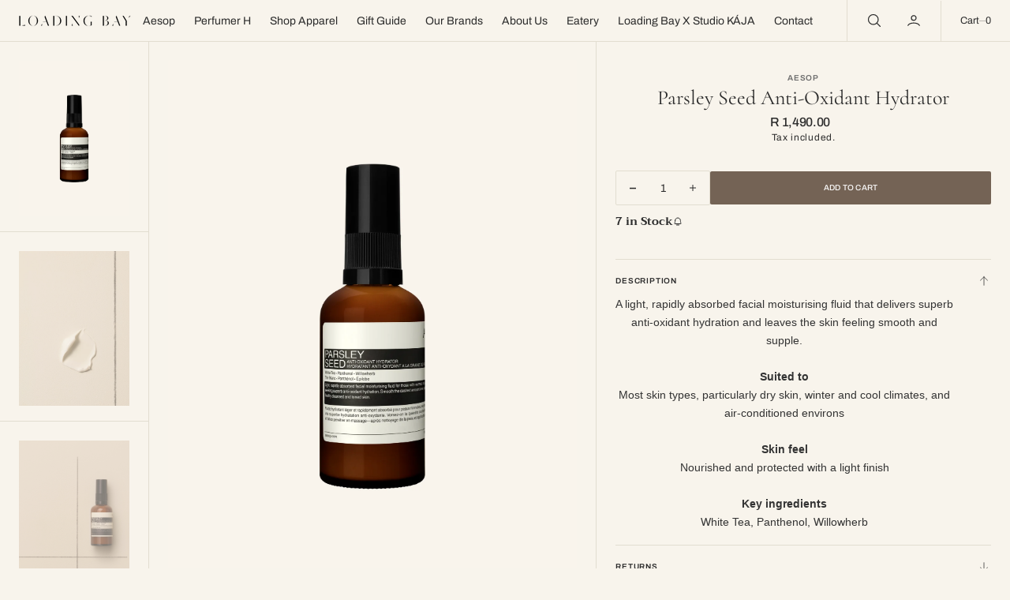

--- FILE ---
content_type: text/html; charset=utf-8
request_url: https://loadingbay.co.za/collections/hydrate/products/parsleyseedantioxidanthydrator60ml
body_size: 34272
content:
<!doctype html>
<html
	class="no-js"
	data-scheme="light"
	lang="en"
	dir="ltr"
>
	<head>
		<meta charset="utf-8">
		<meta http-equiv="X-UA-Compatible" content="IE=edge">
		<meta name="viewport" content="width=device-width,initial-scale=1">
		<meta name="theme-color" content="">
		<link rel="canonical" href="https://loadingbay.co.za/products/parsleyseedantioxidanthydrator60ml">
		<link rel="preconnect" href="https://cdn.shopify.com" crossorigin><link
				rel="icon"
				type="image/png"
				href="//loadingbay.co.za/cdn/shop/files/Untitled_design_32x32.png?v=1746000786"
			><link rel="preconnect" href="https://fonts.shopifycdn.com" crossorigin><title>Parsley Seed Anti-Oxidant Hydrator</title>

		
			<meta name="description" content="A light, rapidly absorbed facial moisturising fluid that delivers superb anti-oxidant hydration and leaves the skin feeling smooth and supple.Suited toMost skin types, particularly dry skin, winter and cool climates, and air-conditioned environsSkin feelNourished and protected with a light finishKey ingredientsWhite Te">
		

		

<meta property="og:site_name" content="Loading Bay">
<meta property="og:url" content="https://loadingbay.co.za/products/parsleyseedantioxidanthydrator60ml">
<meta property="og:title" content="Parsley Seed Anti-Oxidant Hydrator">
<meta property="og:type" content="product">
<meta property="og:description" content="A light, rapidly absorbed facial moisturising fluid that delivers superb anti-oxidant hydration and leaves the skin feeling smooth and supple.Suited toMost skin types, particularly dry skin, winter and cool climates, and air-conditioned environsSkin feelNourished and protected with a light finishKey ingredientsWhite Te"><meta property="og:image" content="http://loadingbay.co.za/cdn/shop/files/Aesopproductimagesweb.zip-ParsleySeedHydrator.png?v=1749549571">
  <meta property="og:image:secure_url" content="https://loadingbay.co.za/cdn/shop/files/Aesopproductimagesweb.zip-ParsleySeedHydrator.png?v=1749549571">
  <meta property="og:image:width" content="2368">
  <meta property="og:image:height" content="3552"><meta property="og:price:amount" content="1,490.00">
  <meta property="og:price:currency" content="ZAR"><meta name="twitter:card" content="summary_large_image">
<meta name="twitter:title" content="Parsley Seed Anti-Oxidant Hydrator">
<meta name="twitter:description" content="A light, rapidly absorbed facial moisturising fluid that delivers superb anti-oxidant hydration and leaves the skin feeling smooth and supple.Suited toMost skin types, particularly dry skin, winter and cool climates, and air-conditioned environsSkin feelNourished and protected with a light finishKey ingredientsWhite Te">


		<script src="//loadingbay.co.za/cdn/shop/t/15/assets/constants.js?v=37383056447335370521768400602" defer="defer"></script>
		<script src="//loadingbay.co.za/cdn/shop/t/15/assets/pubsub.js?v=34180055027472970951768400615" defer="defer"></script>
		<script src="//loadingbay.co.za/cdn/shop/t/15/assets/global.js?v=45623785198861157761768400606" defer="defer"></script><script src="//loadingbay.co.za/cdn/shop/t/15/assets/quick-add.js?v=1020741033321619391768400615" defer="defer"></script>
			<script src="//loadingbay.co.za/cdn/shop/t/15/assets/product-form.js?v=100313019908052160311768400613" defer="defer"></script>
		

		<script>window.performance && window.performance.mark && window.performance.mark('shopify.content_for_header.start');</script><meta name="google-site-verification" content="wavztAQrb_T4eqD4hSmGqmDuEAOuhkegdimpswAYA9o">
<meta name="facebook-domain-verification" content="5qfzec9ypkaapz2sk9zkh24u3097ft">
<meta name="facebook-domain-verification" content="aw1p5q5l1vf9xgcm8jml9zr45v6mw6">
<meta id="shopify-digital-wallet" name="shopify-digital-wallet" content="/29630791759/digital_wallets/dialog">
<link rel="alternate" type="application/json+oembed" href="https://loadingbay.co.za/products/parsleyseedantioxidanthydrator60ml.oembed">
<script async="async" src="/checkouts/internal/preloads.js?locale=en-ZA"></script>
<script id="shopify-features" type="application/json">{"accessToken":"a861eeed06551988facaa8780197b843","betas":["rich-media-storefront-analytics"],"domain":"loadingbay.co.za","predictiveSearch":true,"shopId":29630791759,"locale":"en"}</script>
<script>var Shopify = Shopify || {};
Shopify.shop = "the-loading-bay.myshopify.com";
Shopify.locale = "en";
Shopify.currency = {"active":"ZAR","rate":"1.0"};
Shopify.country = "ZA";
Shopify.theme = {"name":"Jan 26 CURRENT: Updated copy of Nordic","id":142397014095,"schema_name":"Nordic","schema_version":"1.3.0","theme_store_id":2801,"role":"main"};
Shopify.theme.handle = "null";
Shopify.theme.style = {"id":null,"handle":null};
Shopify.cdnHost = "loadingbay.co.za/cdn";
Shopify.routes = Shopify.routes || {};
Shopify.routes.root = "/";</script>
<script type="module">!function(o){(o.Shopify=o.Shopify||{}).modules=!0}(window);</script>
<script>!function(o){function n(){var o=[];function n(){o.push(Array.prototype.slice.apply(arguments))}return n.q=o,n}var t=o.Shopify=o.Shopify||{};t.loadFeatures=n(),t.autoloadFeatures=n()}(window);</script>
<script id="shop-js-analytics" type="application/json">{"pageType":"product"}</script>
<script defer="defer" async type="module" src="//loadingbay.co.za/cdn/shopifycloud/shop-js/modules/v2/client.init-shop-cart-sync_BT-GjEfc.en.esm.js"></script>
<script defer="defer" async type="module" src="//loadingbay.co.za/cdn/shopifycloud/shop-js/modules/v2/chunk.common_D58fp_Oc.esm.js"></script>
<script defer="defer" async type="module" src="//loadingbay.co.za/cdn/shopifycloud/shop-js/modules/v2/chunk.modal_xMitdFEc.esm.js"></script>
<script type="module">
  await import("//loadingbay.co.za/cdn/shopifycloud/shop-js/modules/v2/client.init-shop-cart-sync_BT-GjEfc.en.esm.js");
await import("//loadingbay.co.za/cdn/shopifycloud/shop-js/modules/v2/chunk.common_D58fp_Oc.esm.js");
await import("//loadingbay.co.za/cdn/shopifycloud/shop-js/modules/v2/chunk.modal_xMitdFEc.esm.js");

  window.Shopify.SignInWithShop?.initShopCartSync?.({"fedCMEnabled":true,"windoidEnabled":true});

</script>
<script>(function() {
  var isLoaded = false;
  function asyncLoad() {
    if (isLoaded) return;
    isLoaded = true;
    var urls = ["https:\/\/cdn.nfcube.com\/instafeed-e915a331affd73e52494c0c663594b3a.js?shop=the-loading-bay.myshopify.com"];
    for (var i = 0; i < urls.length; i++) {
      var s = document.createElement('script');
      s.type = 'text/javascript';
      s.async = true;
      s.src = urls[i];
      var x = document.getElementsByTagName('script')[0];
      x.parentNode.insertBefore(s, x);
    }
  };
  if(window.attachEvent) {
    window.attachEvent('onload', asyncLoad);
  } else {
    window.addEventListener('load', asyncLoad, false);
  }
})();</script>
<script id="__st">var __st={"a":29630791759,"offset":7200,"reqid":"7512b719-5d60-4324-a2de-a76f31a6a4e7-1769249484","pageurl":"loadingbay.co.za\/collections\/hydrate\/products\/parsleyseedantioxidanthydrator60ml","u":"ab7233c12f67","p":"product","rtyp":"product","rid":4686314995791};</script>
<script>window.ShopifyPaypalV4VisibilityTracking = true;</script>
<script id="captcha-bootstrap">!function(){'use strict';const t='contact',e='account',n='new_comment',o=[[t,t],['blogs',n],['comments',n],[t,'customer']],c=[[e,'customer_login'],[e,'guest_login'],[e,'recover_customer_password'],[e,'create_customer']],r=t=>t.map((([t,e])=>`form[action*='/${t}']:not([data-nocaptcha='true']) input[name='form_type'][value='${e}']`)).join(','),a=t=>()=>t?[...document.querySelectorAll(t)].map((t=>t.form)):[];function s(){const t=[...o],e=r(t);return a(e)}const i='password',u='form_key',d=['recaptcha-v3-token','g-recaptcha-response','h-captcha-response',i],f=()=>{try{return window.sessionStorage}catch{return}},m='__shopify_v',_=t=>t.elements[u];function p(t,e,n=!1){try{const o=window.sessionStorage,c=JSON.parse(o.getItem(e)),{data:r}=function(t){const{data:e,action:n}=t;return t[m]||n?{data:e,action:n}:{data:t,action:n}}(c);for(const[e,n]of Object.entries(r))t.elements[e]&&(t.elements[e].value=n);n&&o.removeItem(e)}catch(o){console.error('form repopulation failed',{error:o})}}const l='form_type',E='cptcha';function T(t){t.dataset[E]=!0}const w=window,h=w.document,L='Shopify',v='ce_forms',y='captcha';let A=!1;((t,e)=>{const n=(g='f06e6c50-85a8-45c8-87d0-21a2b65856fe',I='https://cdn.shopify.com/shopifycloud/storefront-forms-hcaptcha/ce_storefront_forms_captcha_hcaptcha.v1.5.2.iife.js',D={infoText:'Protected by hCaptcha',privacyText:'Privacy',termsText:'Terms'},(t,e,n)=>{const o=w[L][v],c=o.bindForm;if(c)return c(t,g,e,D).then(n);var r;o.q.push([[t,g,e,D],n]),r=I,A||(h.body.append(Object.assign(h.createElement('script'),{id:'captcha-provider',async:!0,src:r})),A=!0)});var g,I,D;w[L]=w[L]||{},w[L][v]=w[L][v]||{},w[L][v].q=[],w[L][y]=w[L][y]||{},w[L][y].protect=function(t,e){n(t,void 0,e),T(t)},Object.freeze(w[L][y]),function(t,e,n,w,h,L){const[v,y,A,g]=function(t,e,n){const i=e?o:[],u=t?c:[],d=[...i,...u],f=r(d),m=r(i),_=r(d.filter((([t,e])=>n.includes(e))));return[a(f),a(m),a(_),s()]}(w,h,L),I=t=>{const e=t.target;return e instanceof HTMLFormElement?e:e&&e.form},D=t=>v().includes(t);t.addEventListener('submit',(t=>{const e=I(t);if(!e)return;const n=D(e)&&!e.dataset.hcaptchaBound&&!e.dataset.recaptchaBound,o=_(e),c=g().includes(e)&&(!o||!o.value);(n||c)&&t.preventDefault(),c&&!n&&(function(t){try{if(!f())return;!function(t){const e=f();if(!e)return;const n=_(t);if(!n)return;const o=n.value;o&&e.removeItem(o)}(t);const e=Array.from(Array(32),(()=>Math.random().toString(36)[2])).join('');!function(t,e){_(t)||t.append(Object.assign(document.createElement('input'),{type:'hidden',name:u})),t.elements[u].value=e}(t,e),function(t,e){const n=f();if(!n)return;const o=[...t.querySelectorAll(`input[type='${i}']`)].map((({name:t})=>t)),c=[...d,...o],r={};for(const[a,s]of new FormData(t).entries())c.includes(a)||(r[a]=s);n.setItem(e,JSON.stringify({[m]:1,action:t.action,data:r}))}(t,e)}catch(e){console.error('failed to persist form',e)}}(e),e.submit())}));const S=(t,e)=>{t&&!t.dataset[E]&&(n(t,e.some((e=>e===t))),T(t))};for(const o of['focusin','change'])t.addEventListener(o,(t=>{const e=I(t);D(e)&&S(e,y())}));const B=e.get('form_key'),M=e.get(l),P=B&&M;t.addEventListener('DOMContentLoaded',(()=>{const t=y();if(P)for(const e of t)e.elements[l].value===M&&p(e,B);[...new Set([...A(),...v().filter((t=>'true'===t.dataset.shopifyCaptcha))])].forEach((e=>S(e,t)))}))}(h,new URLSearchParams(w.location.search),n,t,e,['guest_login'])})(!0,!0)}();</script>
<script integrity="sha256-4kQ18oKyAcykRKYeNunJcIwy7WH5gtpwJnB7kiuLZ1E=" data-source-attribution="shopify.loadfeatures" defer="defer" src="//loadingbay.co.za/cdn/shopifycloud/storefront/assets/storefront/load_feature-a0a9edcb.js" crossorigin="anonymous"></script>
<script data-source-attribution="shopify.dynamic_checkout.dynamic.init">var Shopify=Shopify||{};Shopify.PaymentButton=Shopify.PaymentButton||{isStorefrontPortableWallets:!0,init:function(){window.Shopify.PaymentButton.init=function(){};var t=document.createElement("script");t.src="https://loadingbay.co.za/cdn/shopifycloud/portable-wallets/latest/portable-wallets.en.js",t.type="module",document.head.appendChild(t)}};
</script>
<script data-source-attribution="shopify.dynamic_checkout.buyer_consent">
  function portableWalletsHideBuyerConsent(e){var t=document.getElementById("shopify-buyer-consent"),n=document.getElementById("shopify-subscription-policy-button");t&&n&&(t.classList.add("hidden"),t.setAttribute("aria-hidden","true"),n.removeEventListener("click",e))}function portableWalletsShowBuyerConsent(e){var t=document.getElementById("shopify-buyer-consent"),n=document.getElementById("shopify-subscription-policy-button");t&&n&&(t.classList.remove("hidden"),t.removeAttribute("aria-hidden"),n.addEventListener("click",e))}window.Shopify?.PaymentButton&&(window.Shopify.PaymentButton.hideBuyerConsent=portableWalletsHideBuyerConsent,window.Shopify.PaymentButton.showBuyerConsent=portableWalletsShowBuyerConsent);
</script>
<script data-source-attribution="shopify.dynamic_checkout.cart.bootstrap">document.addEventListener("DOMContentLoaded",(function(){function t(){return document.querySelector("shopify-accelerated-checkout-cart, shopify-accelerated-checkout")}if(t())Shopify.PaymentButton.init();else{new MutationObserver((function(e,n){t()&&(Shopify.PaymentButton.init(),n.disconnect())})).observe(document.body,{childList:!0,subtree:!0})}}));
</script>
<script id="sections-script" data-sections="main-product,header,footer" defer="defer" src="//loadingbay.co.za/cdn/shop/t/15/compiled_assets/scripts.js?v=2889"></script>
<script>window.performance && window.performance.mark && window.performance.mark('shopify.content_for_header.end');</script>
		
		

<style data-shopify>
	@font-face {
  font-family: Archivo;
  font-weight: 400;
  font-style: normal;
  font-display: swap;
  src: url("//loadingbay.co.za/cdn/fonts/archivo/archivo_n4.dc8d917cc69af0a65ae04d01fd8eeab28a3573c9.woff2") format("woff2"),
       url("//loadingbay.co.za/cdn/fonts/archivo/archivo_n4.bd6b9c34fdb81d7646836be8065ce3c80a2cc984.woff") format("woff");
}

	@font-face {
  font-family: Cormorant;
  font-weight: 400;
  font-style: normal;
  font-display: swap;
  src: url("//loadingbay.co.za/cdn/fonts/cormorant/cormorant_n4.bd66e8e0031690b46374315bd1c15a17a8dcd450.woff2") format("woff2"),
       url("//loadingbay.co.za/cdn/fonts/cormorant/cormorant_n4.e5604516683cb4cc166c001f2ff5f387255e3b45.woff") format("woff");
}

	@font-face {
  font-family: Archivo;
  font-weight: 500;
  font-style: normal;
  font-display: swap;
  src: url("//loadingbay.co.za/cdn/fonts/archivo/archivo_n5.272841b6d6b831864f7fecfa55541752bb399511.woff2") format("woff2"),
       url("//loadingbay.co.za/cdn/fonts/archivo/archivo_n5.27fb58a71a175084eb68e15500549a69fe15738e.woff") format("woff");
}

	@font-face {
  font-family: Trirong;
  font-weight: 700;
  font-style: normal;
  font-display: swap;
  src: url("//loadingbay.co.za/cdn/fonts/trirong/trirong_n7.a33ed6536f9a7c6d7a9d0b52e1e13fd44f544eff.woff2") format("woff2"),
       url("//loadingbay.co.za/cdn/fonts/trirong/trirong_n7.cdb88d0f8e5c427b393745c8cdeb8bc085cbacff.woff") format("woff");
}

	@font-face {
  font-family: Archivo;
  font-weight: 600;
  font-style: normal;
  font-display: swap;
  src: url("//loadingbay.co.za/cdn/fonts/archivo/archivo_n6.06ce7cb3e84f9557d04c35761e39e39ea101fb19.woff2") format("woff2"),
       url("//loadingbay.co.za/cdn/fonts/archivo/archivo_n6.5dd16bc207dfc6d25ca8472d89387d828f610453.woff") format("woff");
}

	@font-face {
  font-family: Archivo;
  font-weight: 600;
  font-style: normal;
  font-display: swap;
  src: url("//loadingbay.co.za/cdn/fonts/archivo/archivo_n6.06ce7cb3e84f9557d04c35761e39e39ea101fb19.woff2") format("woff2"),
       url("//loadingbay.co.za/cdn/fonts/archivo/archivo_n6.5dd16bc207dfc6d25ca8472d89387d828f610453.woff") format("woff");
}

	@font-face {
  font-family: Trirong;
  font-weight: 700;
  font-style: normal;
  font-display: swap;
  src: url("//loadingbay.co.za/cdn/fonts/trirong/trirong_n7.a33ed6536f9a7c6d7a9d0b52e1e13fd44f544eff.woff2") format("woff2"),
       url("//loadingbay.co.za/cdn/fonts/trirong/trirong_n7.cdb88d0f8e5c427b393745c8cdeb8bc085cbacff.woff") format("woff");
}

	@font-face {
  font-family: Archivo;
  font-weight: 400;
  font-style: normal;
  font-display: swap;
  src: url("//loadingbay.co.za/cdn/fonts/archivo/archivo_n4.dc8d917cc69af0a65ae04d01fd8eeab28a3573c9.woff2") format("woff2"),
       url("//loadingbay.co.za/cdn/fonts/archivo/archivo_n4.bd6b9c34fdb81d7646836be8065ce3c80a2cc984.woff") format("woff");
}

	@font-face {
  font-family: Archivo;
  font-weight: 400;
  font-style: normal;
  font-display: swap;
  src: url("//loadingbay.co.za/cdn/fonts/archivo/archivo_n4.dc8d917cc69af0a65ae04d01fd8eeab28a3573c9.woff2") format("woff2"),
       url("//loadingbay.co.za/cdn/fonts/archivo/archivo_n4.bd6b9c34fdb81d7646836be8065ce3c80a2cc984.woff") format("woff");
}

	
	
	@font-face {
  font-family: Archivo;
  font-weight: 300;
  font-style: normal;
  font-display: swap;
  src: url("//loadingbay.co.za/cdn/fonts/archivo/archivo_n3.e41bf5e25d9efc4add39f7a7e0066e680b0bb437.woff2") format("woff2"),
       url("//loadingbay.co.za/cdn/fonts/archivo/archivo_n3.97e202b300ff112a37bcdb6c4be2c4363973bc6f.woff") format("woff");
}

	@font-face {
  font-family: Archivo;
  font-weight: 400;
  font-style: normal;
  font-display: swap;
  src: url("//loadingbay.co.za/cdn/fonts/archivo/archivo_n4.dc8d917cc69af0a65ae04d01fd8eeab28a3573c9.woff2") format("woff2"),
       url("//loadingbay.co.za/cdn/fonts/archivo/archivo_n4.bd6b9c34fdb81d7646836be8065ce3c80a2cc984.woff") format("woff");
}

	@font-face {
  font-family: Archivo;
  font-weight: 500;
  font-style: normal;
  font-display: swap;
  src: url("//loadingbay.co.za/cdn/fonts/archivo/archivo_n5.272841b6d6b831864f7fecfa55541752bb399511.woff2") format("woff2"),
       url("//loadingbay.co.za/cdn/fonts/archivo/archivo_n5.27fb58a71a175084eb68e15500549a69fe15738e.woff") format("woff");
}

	@font-face {
  font-family: Archivo;
  font-weight: 700;
  font-style: normal;
  font-display: swap;
  src: url("//loadingbay.co.za/cdn/fonts/archivo/archivo_n7.651b020b3543640c100112be6f1c1b8e816c7f13.woff2") format("woff2"),
       url("//loadingbay.co.za/cdn/fonts/archivo/archivo_n7.7e9106d320e6594976a7dcb57957f3e712e83c96.woff") format("woff");
}

	@font-face {
  font-family: Cormorant;
  font-weight: 700;
  font-style: normal;
  font-display: swap;
  src: url("//loadingbay.co.za/cdn/fonts/cormorant/cormorant_n7.c51184f59f7d2caf4999bcef8df2fc4fc4444aec.woff2") format("woff2"),
       url("//loadingbay.co.za/cdn/fonts/cormorant/cormorant_n7.c9ca63ec9e4d37ba28b9518c6b06672c0f43cd49.woff") format("woff");
}

	@font-face {
  font-family: Archivo;
  font-weight: 400;
  font-style: italic;
  font-display: swap;
  src: url("//loadingbay.co.za/cdn/fonts/archivo/archivo_i4.37d8c4e02dc4f8e8b559f47082eb24a5c48c2908.woff2") format("woff2"),
       url("//loadingbay.co.za/cdn/fonts/archivo/archivo_i4.839d35d75c605237591e73815270f86ab696602c.woff") format("woff");
}

	@font-face {
  font-family: Cormorant;
  font-weight: 400;
  font-style: italic;
  font-display: swap;
  src: url("//loadingbay.co.za/cdn/fonts/cormorant/cormorant_i4.0b95f138bb9694e184a2ebaf079dd59cf448e2d3.woff2") format("woff2"),
       url("//loadingbay.co.za/cdn/fonts/cormorant/cormorant_i4.75684eb0a368d69688996f5f8e72c62747e6c249.woff") format("woff");
}

	@font-face {
  font-family: Archivo;
  font-weight: 700;
  font-style: italic;
  font-display: swap;
  src: url("//loadingbay.co.za/cdn/fonts/archivo/archivo_i7.3dc798c6f261b8341dd97dd5c78d97d457c63517.woff2") format("woff2"),
       url("//loadingbay.co.za/cdn/fonts/archivo/archivo_i7.3b65e9d326e7379bd5f15bcb927c5d533d950ff6.woff") format("woff");
}


	
		:root,
		[data-scheme=light] .color-background-1 {
			--color-background: 248,244,236;
--color-background-secondary: 242,238,227;

	--gradient-background: #f8f4ec;

--color-foreground: 43, 43, 43;
--color-foreground-secondary: 107, 107, 107;
--color-foreground-title: 43, 43, 43;
--menu-shadow-color: var(--color-foreground);
--color-button-text: 255, 255, 255;
--color-button-text-hover: 255, 255, 255;
--color-button: 116, 99, 85;
--color-button-hover: 43, 43, 43;

--color-button-secondary: 235, 230, 215;
--color-button-secondary-hover: 224, 221, 210;
--color-button-secondary-text: 116, 99, 85;
--color-button-secondary-text-hover: 116, 99, 85;

--color-button-tertiary-text: 116, 99, 85;
--color-button-tertiary-text-hover: 43, 43, 43;



--color-overlay: 0, 0, 0;
--color-border-input: 242, 238, 227;
--color-border-input-hover: 240, 236, 223;
--color-background-input: 242, 238, 227;
--color-background-input-hover: 240, 236, 223;
--color-border: 226, 221, 208;
--color-accent: 116, 99, 85;

--color-badge-text: 43, 43, 43;
--color-badge-background: 248, 244, 236;
--color-blog-slider-heading-hover : var(--color-button-hover);

--color-badge-sale-background: 6, 6, 6;
--color-badge-sale-text: 253, 253, 253;
--color-badge-soldout-background: 6, 6, 6;
--color-badge-soldout-text: 204, 204, 204;
--color-badge-custom-background: 253, 253, 253;
--color-badge-custom-text: 6, 6, 6;
		}
		@media (prefers-color-scheme: light) {
			:root,
			[data-scheme=auto] .color-background-1 {
				--color-background: 248,244,236;
--color-background-secondary: 242,238,227;

	--gradient-background: #f8f4ec;

--color-foreground: 43, 43, 43;
--color-foreground-secondary: 107, 107, 107;
--color-foreground-title: 43, 43, 43;
--menu-shadow-color: var(--color-foreground);
--color-button-text: 255, 255, 255;
--color-button-text-hover: 255, 255, 255;
--color-button: 116, 99, 85;
--color-button-hover: 43, 43, 43;

--color-button-secondary: 235, 230, 215;
--color-button-secondary-hover: 224, 221, 210;
--color-button-secondary-text: 116, 99, 85;
--color-button-secondary-text-hover: 116, 99, 85;

--color-button-tertiary-text: 116, 99, 85;
--color-button-tertiary-text-hover: 43, 43, 43;



--color-overlay: 0, 0, 0;
--color-border-input: 242, 238, 227;
--color-border-input-hover: 240, 236, 223;
--color-background-input: 242, 238, 227;
--color-background-input-hover: 240, 236, 223;
--color-border: 226, 221, 208;
--color-accent: 116, 99, 85;

--color-badge-text: 43, 43, 43;
--color-badge-background: 248, 244, 236;
--color-blog-slider-heading-hover : var(--color-button-hover);

--color-badge-sale-background: 6, 6, 6;
--color-badge-sale-text: 253, 253, 253;
--color-badge-soldout-background: 6, 6, 6;
--color-badge-soldout-text: 204, 204, 204;
--color-badge-custom-background: 253, 253, 253;
--color-badge-custom-text: 6, 6, 6;
			}
		}
		[data-scheme=dark],
			.color-inverse,
		[data-scheme=dark] .color-background-1 {
			
	--color-background: 30, 30, 30;
	--color-background-secondary: 16, 16, 16;
	--color-border-input: 44, 44, 44;
	--color-border-input-hover: 48, 48, 48;
	--color-background-input: 44, 44, 44;
	--color-background-input-hover: 48, 48, 48;


	--gradient-background: rgb(var(--color-background));

--color-blog-slider-heading-hover: 203, 211, 218;
--color-overlay: 31, 31, 31;
--color-foreground: 255, 255, 255;
--color-foreground-secondary: 255, 255, 255;
--color-foreground-title: 255, 255, 255;
--color-border: 53, 53, 53;
--color-link: 229, 229, 229;
--alpha-link: 0.5;
--color-button: 10, 10, 10;
--color-button-hover: 15, 15, 15;
--color-button-text: 255, 255, 255;
--color-button-text-hover: 255, 255, 255;
--color-button-secondary: 60, 60, 60;
--color-button-secondary-hover: 65, 65, 65;
--color-button-secondary-text: 255, 255, 255;
--color-button-secondary-text-hover: 255, 255, 255;
--color-button-tertiary: 15, 15, 15;
--color-button-tertiary-hover: 20, 20, 20;
--color-button-tertiary-text: 255, 255, 255;
--color-button-tertiary-text-hover: 255, 255, 255;
--alpha-button-background: 1;
--alpha-button-border: 1;
--color-social: 255, 255, 255;
--color-placeholder-input: 255, 255, 255;
--color-card-price-new: 229, 229, 229;
--color-card-price-old: 169, 169, 169;
--color-error-background: 0, 0, 0;
--color-title-text: 255, 255, 255;
--color-accent : 180, 180, 180;
--menu-shadow-color: 0,0,0;
--menu-shadow-alpha: 0.3;
--swiper-navigation-color: rgb(var(--color-foreground));
--swiper-pagination-color : rgb(var(--color-foreground));
		}
		@media (prefers-color-scheme: dark) {
			[data-scheme=auto],
			[data-scheme=auto] .color-background-1 {
				
	--color-background: 30, 30, 30;
	--color-background-secondary: 16, 16, 16;
	--color-border-input: 44, 44, 44;
	--color-border-input-hover: 48, 48, 48;
	--color-background-input: 44, 44, 44;
	--color-background-input-hover: 48, 48, 48;


	--gradient-background: rgb(var(--color-background));

--color-blog-slider-heading-hover: 203, 211, 218;
--color-overlay: 31, 31, 31;
--color-foreground: 255, 255, 255;
--color-foreground-secondary: 255, 255, 255;
--color-foreground-title: 255, 255, 255;
--color-border: 53, 53, 53;
--color-link: 229, 229, 229;
--alpha-link: 0.5;
--color-button: 10, 10, 10;
--color-button-hover: 15, 15, 15;
--color-button-text: 255, 255, 255;
--color-button-text-hover: 255, 255, 255;
--color-button-secondary: 60, 60, 60;
--color-button-secondary-hover: 65, 65, 65;
--color-button-secondary-text: 255, 255, 255;
--color-button-secondary-text-hover: 255, 255, 255;
--color-button-tertiary: 15, 15, 15;
--color-button-tertiary-hover: 20, 20, 20;
--color-button-tertiary-text: 255, 255, 255;
--color-button-tertiary-text-hover: 255, 255, 255;
--alpha-button-background: 1;
--alpha-button-border: 1;
--color-social: 255, 255, 255;
--color-placeholder-input: 255, 255, 255;
--color-card-price-new: 229, 229, 229;
--color-card-price-old: 169, 169, 169;
--color-error-background: 0, 0, 0;
--color-title-text: 255, 255, 255;
--color-accent : 180, 180, 180;
--menu-shadow-color: 0,0,0;
--menu-shadow-alpha: 0.3;
--swiper-navigation-color: rgb(var(--color-foreground));
--swiper-pagination-color : rgb(var(--color-foreground));
			}
		}

	
		
		[data-scheme=light] .color-background-2 {
			--color-background: 0,0,0;
--color-background-secondary: 0,0,0;

	--gradient-background: #000000;

--color-foreground: 255, 255, 255;
--color-foreground-secondary: 255, 255, 255;
--color-foreground-title: 255, 255, 255;
--menu-shadow-color: var(--color-foreground);
--color-button-text: 255, 255, 255;
--color-button-text-hover: 255, 255, 255;
--color-button: 116, 99, 85;
--color-button-hover: 43, 43, 43;

--color-button-secondary: 235, 230, 215;
--color-button-secondary-hover: 255, 255, 255;
--color-button-secondary-text: 116, 99, 85;
--color-button-secondary-text-hover: 116, 99, 85;

--color-button-tertiary-text: 255, 255, 255;
--color-button-tertiary-text-hover: 244, 244, 244;



--color-overlay: 0, 0, 0;
--color-border-input: 255, 255, 255;
--color-border-input-hover: 255, 255, 255;
--color-background-input: 255, 255, 255;
--color-background-input-hover: 251, 251, 251;
--color-border: 226, 221, 208;
--color-accent: 17, 50, 75;

--color-badge-text: 14, 40, 60;
--color-badge-background: 242, 244, 244;
--color-blog-slider-heading-hover : var(--color-button-hover);

--color-badge-sale-background: 6, 6, 6;
--color-badge-sale-text: 253, 253, 253;
--color-badge-soldout-background: 6, 6, 6;
--color-badge-soldout-text: 204, 204, 204;
--color-badge-custom-background: 253, 253, 253;
--color-badge-custom-text: 6, 6, 6;
		}
		@media (prefers-color-scheme: light) {
			
			[data-scheme=auto] .color-background-2 {
				--color-background: 0,0,0;
--color-background-secondary: 0,0,0;

	--gradient-background: #000000;

--color-foreground: 255, 255, 255;
--color-foreground-secondary: 255, 255, 255;
--color-foreground-title: 255, 255, 255;
--menu-shadow-color: var(--color-foreground);
--color-button-text: 255, 255, 255;
--color-button-text-hover: 255, 255, 255;
--color-button: 116, 99, 85;
--color-button-hover: 43, 43, 43;

--color-button-secondary: 235, 230, 215;
--color-button-secondary-hover: 255, 255, 255;
--color-button-secondary-text: 116, 99, 85;
--color-button-secondary-text-hover: 116, 99, 85;

--color-button-tertiary-text: 255, 255, 255;
--color-button-tertiary-text-hover: 244, 244, 244;



--color-overlay: 0, 0, 0;
--color-border-input: 255, 255, 255;
--color-border-input-hover: 255, 255, 255;
--color-background-input: 255, 255, 255;
--color-background-input-hover: 251, 251, 251;
--color-border: 226, 221, 208;
--color-accent: 17, 50, 75;

--color-badge-text: 14, 40, 60;
--color-badge-background: 242, 244, 244;
--color-blog-slider-heading-hover : var(--color-button-hover);

--color-badge-sale-background: 6, 6, 6;
--color-badge-sale-text: 253, 253, 253;
--color-badge-soldout-background: 6, 6, 6;
--color-badge-soldout-text: 204, 204, 204;
--color-badge-custom-background: 253, 253, 253;
--color-badge-custom-text: 6, 6, 6;
			}
		}
		
		[data-scheme=dark] .color-background-2 {
			
--color-background: 44, 44, 44;
--color-background-secondary: 31, 31, 31;
--color-border-input: 35, 35, 35;
--color-border-input-hover: 37, 37, 37;
--color-background-input: 35, 35, 35;
--color-background-input-hover:  37, 37, 37;


	--gradient-background: rgb(var(--color-background));

--color-blog-slider-heading-hover: 203, 211, 218;
--color-overlay: 31, 31, 31;
--color-foreground: 255, 255, 255;
--color-foreground-secondary: 255, 255, 255;
--color-foreground-title: 255, 255, 255;
--color-border: 53, 53, 53;
--color-link: 229, 229, 229;
--alpha-link: 0.5;
--color-button: 10, 10, 10;
--color-button-hover: 15, 15, 15;
--color-button-text: 255, 255, 255;
--color-button-text-hover: 255, 255, 255;
--color-button-secondary: 60, 60, 60;
--color-button-secondary-hover: 65, 65, 65;
--color-button-secondary-text: 255, 255, 255;
--color-button-secondary-text-hover: 255, 255, 255;
--color-button-tertiary: 15, 15, 15;
--color-button-tertiary-hover: 20, 20, 20;
--color-button-tertiary-text: 255, 255, 255;
--color-button-tertiary-text-hover: 255, 255, 255;
--alpha-button-background: 1;
--alpha-button-border: 1;
--color-social: 255, 255, 255;
--color-placeholder-input: 255, 255, 255;
--color-card-price-new: 229, 229, 229;
--color-card-price-old: 169, 169, 169;
--color-error-background: 0, 0, 0;
--color-title-text: 255, 255, 255;
--color-accent : 180, 180, 180;
--menu-shadow-color: 0,0,0;
--menu-shadow-alpha: 0.3;
--swiper-navigation-color: rgb(var(--color-foreground));
--swiper-pagination-color : rgb(var(--color-foreground));
		}
		@media (prefers-color-scheme: dark) {
			
			[data-scheme=auto] .color-background-2 {
				
--color-background: 44, 44, 44;
--color-background-secondary: 31, 31, 31;
--color-border-input: 35, 35, 35;
--color-border-input-hover: 37, 37, 37;
--color-background-input: 35, 35, 35;
--color-background-input-hover:  37, 37, 37;


	--gradient-background: rgb(var(--color-background));

--color-blog-slider-heading-hover: 203, 211, 218;
--color-overlay: 31, 31, 31;
--color-foreground: 255, 255, 255;
--color-foreground-secondary: 255, 255, 255;
--color-foreground-title: 255, 255, 255;
--color-border: 53, 53, 53;
--color-link: 229, 229, 229;
--alpha-link: 0.5;
--color-button: 10, 10, 10;
--color-button-hover: 15, 15, 15;
--color-button-text: 255, 255, 255;
--color-button-text-hover: 255, 255, 255;
--color-button-secondary: 60, 60, 60;
--color-button-secondary-hover: 65, 65, 65;
--color-button-secondary-text: 255, 255, 255;
--color-button-secondary-text-hover: 255, 255, 255;
--color-button-tertiary: 15, 15, 15;
--color-button-tertiary-hover: 20, 20, 20;
--color-button-tertiary-text: 255, 255, 255;
--color-button-tertiary-text-hover: 255, 255, 255;
--alpha-button-background: 1;
--alpha-button-border: 1;
--color-social: 255, 255, 255;
--color-placeholder-input: 255, 255, 255;
--color-card-price-new: 229, 229, 229;
--color-card-price-old: 169, 169, 169;
--color-error-background: 0, 0, 0;
--color-title-text: 255, 255, 255;
--color-accent : 180, 180, 180;
--menu-shadow-color: 0,0,0;
--menu-shadow-alpha: 0.3;
--swiper-navigation-color: rgb(var(--color-foreground));
--swiper-pagination-color : rgb(var(--color-foreground));
			}
		}

	
		
		[data-scheme=light] .color-background-3 {
			--color-background: 0,0,0;
--color-background-secondary: 0,0,0;

	--gradient-background: #000000;

--color-foreground: 255, 255, 255;
--color-foreground-secondary: 255, 255, 255;
--color-foreground-title: 255, 255, 255;
--menu-shadow-color: var(--color-foreground);
--color-button-text: 255, 255, 255;
--color-button-text-hover: 255, 255, 255;
--color-button: 116, 99, 85;
--color-button-hover: 43, 43, 43;

--color-button-secondary: 235, 230, 215;
--color-button-secondary-hover: 255, 255, 255;
--color-button-secondary-text: 116, 99, 85;
--color-button-secondary-text-hover: 116, 99, 85;

--color-button-tertiary-text: 255, 255, 255;
--color-button-tertiary-text-hover: 244, 244, 244;



--color-overlay: 37, 25, 8;
--color-border-input: 255, 255, 255;
--color-border-input-hover: 255, 255, 255;
--color-background-input: 255, 255, 255;
--color-background-input-hover: 251, 251, 251;
--color-border: 45, 45, 45;
--color-accent: 17, 50, 75;

--color-badge-text: 14, 40, 60;
--color-badge-background: 242, 244, 244;
--color-blog-slider-heading-hover : var(--color-button-hover);

--color-badge-sale-background: 6, 6, 6;
--color-badge-sale-text: 253, 253, 253;
--color-badge-soldout-background: 6, 6, 6;
--color-badge-soldout-text: 204, 204, 204;
--color-badge-custom-background: 253, 253, 253;
--color-badge-custom-text: 6, 6, 6;
		}
		@media (prefers-color-scheme: light) {
			
			[data-scheme=auto] .color-background-3 {
				--color-background: 0,0,0;
--color-background-secondary: 0,0,0;

	--gradient-background: #000000;

--color-foreground: 255, 255, 255;
--color-foreground-secondary: 255, 255, 255;
--color-foreground-title: 255, 255, 255;
--menu-shadow-color: var(--color-foreground);
--color-button-text: 255, 255, 255;
--color-button-text-hover: 255, 255, 255;
--color-button: 116, 99, 85;
--color-button-hover: 43, 43, 43;

--color-button-secondary: 235, 230, 215;
--color-button-secondary-hover: 255, 255, 255;
--color-button-secondary-text: 116, 99, 85;
--color-button-secondary-text-hover: 116, 99, 85;

--color-button-tertiary-text: 255, 255, 255;
--color-button-tertiary-text-hover: 244, 244, 244;



--color-overlay: 37, 25, 8;
--color-border-input: 255, 255, 255;
--color-border-input-hover: 255, 255, 255;
--color-background-input: 255, 255, 255;
--color-background-input-hover: 251, 251, 251;
--color-border: 45, 45, 45;
--color-accent: 17, 50, 75;

--color-badge-text: 14, 40, 60;
--color-badge-background: 242, 244, 244;
--color-blog-slider-heading-hover : var(--color-button-hover);

--color-badge-sale-background: 6, 6, 6;
--color-badge-sale-text: 253, 253, 253;
--color-badge-soldout-background: 6, 6, 6;
--color-badge-soldout-text: 204, 204, 204;
--color-badge-custom-background: 253, 253, 253;
--color-badge-custom-text: 6, 6, 6;
			}
		}
		
		[data-scheme=dark] .color-background-3 {
			
--color-background: 44, 44, 44;
--color-background-secondary: 31, 31, 31;
--color-border-input: 35, 35, 35;
--color-border-input-hover: 37, 37, 37;
--color-background-input: 35, 35, 35;
--color-background-input-hover:  37, 37, 37;


	--gradient-background: rgb(var(--color-background));

--color-blog-slider-heading-hover: 203, 211, 218;
--color-overlay: 31, 31, 31;
--color-foreground: 255, 255, 255;
--color-foreground-secondary: 255, 255, 255;
--color-foreground-title: 255, 255, 255;
--color-border: 53, 53, 53;
--color-link: 229, 229, 229;
--alpha-link: 0.5;
--color-button: 10, 10, 10;
--color-button-hover: 15, 15, 15;
--color-button-text: 255, 255, 255;
--color-button-text-hover: 255, 255, 255;
--color-button-secondary: 60, 60, 60;
--color-button-secondary-hover: 65, 65, 65;
--color-button-secondary-text: 255, 255, 255;
--color-button-secondary-text-hover: 255, 255, 255;
--color-button-tertiary: 15, 15, 15;
--color-button-tertiary-hover: 20, 20, 20;
--color-button-tertiary-text: 255, 255, 255;
--color-button-tertiary-text-hover: 255, 255, 255;
--alpha-button-background: 1;
--alpha-button-border: 1;
--color-social: 255, 255, 255;
--color-placeholder-input: 255, 255, 255;
--color-card-price-new: 229, 229, 229;
--color-card-price-old: 169, 169, 169;
--color-error-background: 0, 0, 0;
--color-title-text: 255, 255, 255;
--color-accent : 180, 180, 180;
--menu-shadow-color: 0,0,0;
--menu-shadow-alpha: 0.3;
--swiper-navigation-color: rgb(var(--color-foreground));
--swiper-pagination-color : rgb(var(--color-foreground));
		}
		@media (prefers-color-scheme: dark) {
			
			[data-scheme=auto] .color-background-3 {
				
--color-background: 44, 44, 44;
--color-background-secondary: 31, 31, 31;
--color-border-input: 35, 35, 35;
--color-border-input-hover: 37, 37, 37;
--color-background-input: 35, 35, 35;
--color-background-input-hover:  37, 37, 37;


	--gradient-background: rgb(var(--color-background));

--color-blog-slider-heading-hover: 203, 211, 218;
--color-overlay: 31, 31, 31;
--color-foreground: 255, 255, 255;
--color-foreground-secondary: 255, 255, 255;
--color-foreground-title: 255, 255, 255;
--color-border: 53, 53, 53;
--color-link: 229, 229, 229;
--alpha-link: 0.5;
--color-button: 10, 10, 10;
--color-button-hover: 15, 15, 15;
--color-button-text: 255, 255, 255;
--color-button-text-hover: 255, 255, 255;
--color-button-secondary: 60, 60, 60;
--color-button-secondary-hover: 65, 65, 65;
--color-button-secondary-text: 255, 255, 255;
--color-button-secondary-text-hover: 255, 255, 255;
--color-button-tertiary: 15, 15, 15;
--color-button-tertiary-hover: 20, 20, 20;
--color-button-tertiary-text: 255, 255, 255;
--color-button-tertiary-text-hover: 255, 255, 255;
--alpha-button-background: 1;
--alpha-button-border: 1;
--color-social: 255, 255, 255;
--color-placeholder-input: 255, 255, 255;
--color-card-price-new: 229, 229, 229;
--color-card-price-old: 169, 169, 169;
--color-error-background: 0, 0, 0;
--color-title-text: 255, 255, 255;
--color-accent : 180, 180, 180;
--menu-shadow-color: 0,0,0;
--menu-shadow-alpha: 0.3;
--swiper-navigation-color: rgb(var(--color-foreground));
--swiper-pagination-color : rgb(var(--color-foreground));
			}
		}

	
		
		[data-scheme=light] .color-scheme-3793c1aa-a198-4e61-9990-73acc8cbdeaf {
			--color-background: 240,236,223;
--color-background-secondary: 242,238,227;

	--gradient-background: #f0ecdf;

--color-foreground: 43, 43, 43;
--color-foreground-secondary: 107, 107, 107;
--color-foreground-title: 43, 43, 43;
--menu-shadow-color: var(--color-foreground);
--color-button-text: 255, 255, 255;
--color-button-text-hover: 255, 255, 255;
--color-button: 116, 99, 85;
--color-button-hover: 43, 43, 43;

--color-button-secondary: 235, 230, 215;
--color-button-secondary-hover: 224, 221, 210;
--color-button-secondary-text: 116, 99, 85;
--color-button-secondary-text-hover: 116, 99, 85;

--color-button-tertiary-text: 116, 99, 85;
--color-button-tertiary-text-hover: 43, 43, 43;



--color-overlay: 0, 0, 0;
--color-border-input: 242, 238, 227;
--color-border-input-hover: 240, 236, 223;
--color-background-input: 242, 238, 227;
--color-background-input-hover: 240, 236, 223;
--color-border: 224, 221, 210;
--color-accent: 116, 99, 85;

--color-badge-text: 43, 43, 43;
--color-badge-background: 248, 244, 236;
--color-blog-slider-heading-hover : var(--color-button-hover);

--color-badge-sale-background: 6, 6, 6;
--color-badge-sale-text: 253, 253, 253;
--color-badge-soldout-background: 6, 6, 6;
--color-badge-soldout-text: 204, 204, 204;
--color-badge-custom-background: 253, 253, 253;
--color-badge-custom-text: 6, 6, 6;
		}
		@media (prefers-color-scheme: light) {
			
			[data-scheme=auto] .color-scheme-3793c1aa-a198-4e61-9990-73acc8cbdeaf {
				--color-background: 240,236,223;
--color-background-secondary: 242,238,227;

	--gradient-background: #f0ecdf;

--color-foreground: 43, 43, 43;
--color-foreground-secondary: 107, 107, 107;
--color-foreground-title: 43, 43, 43;
--menu-shadow-color: var(--color-foreground);
--color-button-text: 255, 255, 255;
--color-button-text-hover: 255, 255, 255;
--color-button: 116, 99, 85;
--color-button-hover: 43, 43, 43;

--color-button-secondary: 235, 230, 215;
--color-button-secondary-hover: 224, 221, 210;
--color-button-secondary-text: 116, 99, 85;
--color-button-secondary-text-hover: 116, 99, 85;

--color-button-tertiary-text: 116, 99, 85;
--color-button-tertiary-text-hover: 43, 43, 43;



--color-overlay: 0, 0, 0;
--color-border-input: 242, 238, 227;
--color-border-input-hover: 240, 236, 223;
--color-background-input: 242, 238, 227;
--color-background-input-hover: 240, 236, 223;
--color-border: 224, 221, 210;
--color-accent: 116, 99, 85;

--color-badge-text: 43, 43, 43;
--color-badge-background: 248, 244, 236;
--color-blog-slider-heading-hover : var(--color-button-hover);

--color-badge-sale-background: 6, 6, 6;
--color-badge-sale-text: 253, 253, 253;
--color-badge-soldout-background: 6, 6, 6;
--color-badge-soldout-text: 204, 204, 204;
--color-badge-custom-background: 253, 253, 253;
--color-badge-custom-text: 6, 6, 6;
			}
		}
		
		[data-scheme=dark] .color-scheme-3793c1aa-a198-4e61-9990-73acc8cbdeaf {
			
--color-background: 44, 44, 44;
--color-background-secondary: 31, 31, 31;
--color-border-input: 35, 35, 35;
--color-border-input-hover: 37, 37, 37;
--color-background-input: 35, 35, 35;
--color-background-input-hover:  37, 37, 37;


	--gradient-background: rgb(var(--color-background));

--color-blog-slider-heading-hover: 203, 211, 218;
--color-overlay: 31, 31, 31;
--color-foreground: 255, 255, 255;
--color-foreground-secondary: 255, 255, 255;
--color-foreground-title: 255, 255, 255;
--color-border: 53, 53, 53;
--color-link: 229, 229, 229;
--alpha-link: 0.5;
--color-button: 10, 10, 10;
--color-button-hover: 15, 15, 15;
--color-button-text: 255, 255, 255;
--color-button-text-hover: 255, 255, 255;
--color-button-secondary: 60, 60, 60;
--color-button-secondary-hover: 65, 65, 65;
--color-button-secondary-text: 255, 255, 255;
--color-button-secondary-text-hover: 255, 255, 255;
--color-button-tertiary: 15, 15, 15;
--color-button-tertiary-hover: 20, 20, 20;
--color-button-tertiary-text: 255, 255, 255;
--color-button-tertiary-text-hover: 255, 255, 255;
--alpha-button-background: 1;
--alpha-button-border: 1;
--color-social: 255, 255, 255;
--color-placeholder-input: 255, 255, 255;
--color-card-price-new: 229, 229, 229;
--color-card-price-old: 169, 169, 169;
--color-error-background: 0, 0, 0;
--color-title-text: 255, 255, 255;
--color-accent : 180, 180, 180;
--menu-shadow-color: 0,0,0;
--menu-shadow-alpha: 0.3;
--swiper-navigation-color: rgb(var(--color-foreground));
--swiper-pagination-color : rgb(var(--color-foreground));
		}
		@media (prefers-color-scheme: dark) {
			
			[data-scheme=auto] .color-scheme-3793c1aa-a198-4e61-9990-73acc8cbdeaf {
				
--color-background: 44, 44, 44;
--color-background-secondary: 31, 31, 31;
--color-border-input: 35, 35, 35;
--color-border-input-hover: 37, 37, 37;
--color-background-input: 35, 35, 35;
--color-background-input-hover:  37, 37, 37;


	--gradient-background: rgb(var(--color-background));

--color-blog-slider-heading-hover: 203, 211, 218;
--color-overlay: 31, 31, 31;
--color-foreground: 255, 255, 255;
--color-foreground-secondary: 255, 255, 255;
--color-foreground-title: 255, 255, 255;
--color-border: 53, 53, 53;
--color-link: 229, 229, 229;
--alpha-link: 0.5;
--color-button: 10, 10, 10;
--color-button-hover: 15, 15, 15;
--color-button-text: 255, 255, 255;
--color-button-text-hover: 255, 255, 255;
--color-button-secondary: 60, 60, 60;
--color-button-secondary-hover: 65, 65, 65;
--color-button-secondary-text: 255, 255, 255;
--color-button-secondary-text-hover: 255, 255, 255;
--color-button-tertiary: 15, 15, 15;
--color-button-tertiary-hover: 20, 20, 20;
--color-button-tertiary-text: 255, 255, 255;
--color-button-tertiary-text-hover: 255, 255, 255;
--alpha-button-background: 1;
--alpha-button-border: 1;
--color-social: 255, 255, 255;
--color-placeholder-input: 255, 255, 255;
--color-card-price-new: 229, 229, 229;
--color-card-price-old: 169, 169, 169;
--color-error-background: 0, 0, 0;
--color-title-text: 255, 255, 255;
--color-accent : 180, 180, 180;
--menu-shadow-color: 0,0,0;
--menu-shadow-alpha: 0.3;
--swiper-navigation-color: rgb(var(--color-foreground));
--swiper-pagination-color : rgb(var(--color-foreground));
			}
		}

	

	body, .color-background-1, .color-background-2, .color-background-3, .color-scheme-3793c1aa-a198-4e61-9990-73acc8cbdeaf {
		color: rgba(var(--color-foreground));
		background-color: rgb(var(--color-background));
	}

	:root {
		--announcement-height: 0px;
		--header-height: 0px;
		--breadcrumbs-height: 0px;

		--spaced-section: 5rem;

		--font-body-family: Archivo, sans-serif;
		--font-body-style: normal;
		--font-body-weight: 400;

		--font-body-scale: 1.6;
		--font-body-scale-xs: 1.4;
		--font-body-scale-s: 1.6;
		--font-body-scale-l: 1.6;
		--font-body-letter-spacing: 0em;
		--font-body-line-height: 1.4;

		--font-heading-family: Cormorant, serif;
		--font-heading-style: normal;
		--font-heading-weight: 400;
		--font-heading-letter-spacing: 0em;
		--font-heading-line-height: 1.2;
		--font-heading-text-transform: none;

		--font-subtitle-family: Archivo, sans-serif;
		--font-subtitle-style: normal;
		--font-subtitle-weight: 600;
		--font-subtitle-text-transform: uppercase;
		--font-subtitle-scale: 1.0;
		--font-subtitle-letter-spacing: 0.8em;

		--font-heading-h1-scale: 1.03;
		--font-heading-h2-scale: 1.05;
		--font-heading-h3-scale: 1.0;
		--font-heading-h4-scale: 1.08;
		--font-heading-h5-scale: 1.11;
		--font-heading-h6-scale: 1.13;

		--font-heading-card-family: Archivo, sans-serif;
		--font-heading-card-style: normal;
		--font-heading-card-weight: 600;
		--font-text-card-family: Archivo, sans-serif;
		--font-text-card-style: normal;
		--font-text-card-weight: 500;
		
		--font-card-text-transform: capitalize;
		--font-heading-card-scale: 1.0;
		--font-text-card-scale: 1.0;

		--font-button-family: Archivo, sans-serif;
		--font-button-style: normal;
		--font-button-weight: 500;
		--font-button-text-transform: uppercase;

		--font-button-family: Archivo, sans-serif;
		--font-button-style: normal;
		--font-button-weight: 500;
		--font-button-text-transform: uppercase;
		--font-button-scale: 1.0;
		--font-button-letter-spacing: 0.2em;
		
		--font-badge-family: Trirong, serif;
		--font-badge-style: normal;
		--font-badge-weight: 700;
		--font-badge-text-transform: none;
		--font-badge-scale: 1.4;
		--font-badge-letter-spacing: 0em;

		--font-header-menu-family: Archivo, sans-serif;
		--font-header-menu-style: normal;
		--font-header-menu-weight: 400;
		--font-header-menu-link-scale: 1.4;
		--font-header-menu-text-transform: capitalize;
		--font-header-menu-letter-spacing: 0em;

		--font-footer-menu-family: Archivo, sans-serif;
		--font-footer-menu-style: normal;
		--font-footer-menu-weight: 400;
		--font-footer-menu-scale: 1.4;
		--font-footer-menu-text-transform: capitalize;
		--font-footer-menu-letter-spacing: 0em;

		--font-popups-heading-family: , ;
		--font-popups-heading-style: ;
		--font-popups-heading-weight: ;
		--font-popups-text-family: , ;
		--font-popups-text-style: ;
		--font-popups-text-weight: ;
		--font-popup-heading-scale: 0.0;
		--font-popup-desc-scale: 0.0;
		--font-popup-text-scale: 0.0;
		--font-notification-heading-scale: 0.0;
		--font-notification-text-scale: 0.0;

		--border-radius-button: 2px;
		--payment-terms-background-color: ;
		--color-card-price-new: , , ;
		--color-card-price-old: , , ;

		--border-radius-media: 2px;
	}

	@media screen and (min-width: 990px) {
		:root {
			--spaced-section: 16rem;
		}
	}
	*,
	*::before,
	*::after {
		box-sizing: inherit;
	}

	html {
		box-sizing: border-box;
		font-size: 10px;
		height: 100%;
	}

	body {
		position: relative;
		display: flex;
		flex-direction: column;
		/*grid-template-rows: auto auto 1fr auto;
		grid-template-columns: 100%;*/
		min-height: 100%;
		margin: 0;
		font-size: 1.6rem;
		line-height: 1.5;
		font-family: var(--font-body-family);
		font-style: var(--font-body-style);
		font-weight: var(--font-body-weight);
		overflow-x: hidden;
	}
	@media screen and (min-width: 750px) {
		body {	
			font-size: calc(var(--font-body-scale) * 1rem);
		}
	}
	.shopify-section-group-footer-group {
		margin-top: auto;
	}
</style>

		
		<link href="//loadingbay.co.za/cdn/shop/t/15/assets/swiper-bundle.min.css?v=67104566617031410831768400630" rel="stylesheet" type="text/css" media="all" />
		<link href="//loadingbay.co.za/cdn/shop/t/15/assets/base.css?v=111995784071244012251768400592" rel="stylesheet" type="text/css" media="all" /><link
				rel="stylesheet"
				href="//loadingbay.co.za/cdn/shop/t/15/assets/component-predictive-search.css?v=32979631811410016791768400600"
				media="print"
				onload="this.media='all'"
			><link
				rel="preload"
				as="font"
				href="//loadingbay.co.za/cdn/fonts/archivo/archivo_n4.dc8d917cc69af0a65ae04d01fd8eeab28a3573c9.woff2"
				type="font/woff2"
				crossorigin
			><link
				rel="preload"
				as="font"
				href="//loadingbay.co.za/cdn/fonts/cormorant/cormorant_n4.bd66e8e0031690b46374315bd1c15a17a8dcd450.woff2"
				type="font/woff2"
				crossorigin
			><script>
			document.documentElement.className =
				document.documentElement.className.replace('no-js', 'js');
			if (Shopify.designMode) {
				document.documentElement.classList.add('shopify-design-mode');
			}
		</script>

		<script src="//loadingbay.co.za/cdn/shop/t/15/assets/jquery-3.6.0.js?v=184217876181003224711768400608" defer="defer"></script>
		<script
			src="//loadingbay.co.za/cdn/shop/t/15/assets/swiper-bundle.min.js?v=91266435261445688101768400630"
			defer="defer"
		></script>
		<script src="//loadingbay.co.za/cdn/shop/t/15/assets/gsap.min.js?v=7945211475339172311768400607" defer="defer"></script>
		<script
			src="//loadingbay.co.za/cdn/shop/t/15/assets/ScrollTrigger.min.js?v=66501933754752109161768400616"
			defer="defer"
		></script><script src="//loadingbay.co.za/cdn/shop/t/15/assets/search-modal.js?v=132131605931268813371768400617" defer="defer"></script><script src="//loadingbay.co.za/cdn/shop/t/15/assets/popup.js?v=138630055112936120541768400611" defer="defer"></script>
		
			<script src="//loadingbay.co.za/cdn/shop/t/15/assets/scroll-top.js?v=73974073077403767751768400616" defer="defer"></script>
		
		
			<script src="//loadingbay.co.za/cdn/shop/t/15/assets/product-card.js?v=62315234464512371741768400612" defer="defer"></script>
		

		<script>
			let cscoDarkMode = {};

			(function () {
				const body = document.querySelector('html[data-scheme]');

				cscoDarkMode = {
					init: function (e) {
						this.initMode(e);
						window
							.matchMedia('(prefers-color-scheme: dark)')
							.addListener((e) => {
								this.initMode(e);
							});

						window.addEventListener('load', () => {
							document.querySelectorAll('.header__toggle-scheme').forEach(el => {
								el.addEventListener('click', (e) => {
									e.preventDefault();
									if ('auto' === body.getAttribute('data-scheme')) {
										if (
											window.matchMedia('(prefers-color-scheme: dark)').matches
										) {
											cscoDarkMode.changeScheme('light', true);
										} else if (
											window.matchMedia('(prefers-color-scheme: light)').matches
										) {
											cscoDarkMode.changeScheme('dark', true);
										}
									} else {
										if ('dark' === body.getAttribute('data-scheme')) {
											cscoDarkMode.changeScheme('light', true);
										} else {
											cscoDarkMode.changeScheme('dark', true);
										}
									}
								});
							})
						});
					},
					initMode: function (e) {
						let siteScheme = false;
						switch (
							'light' // Field. User’s system preference.
						) {
							case 'dark':
								siteScheme = 'dark';
								break;
							case 'light':
								siteScheme = 'light';
								break;
							case 'system':
								siteScheme = 'auto';
								break;
						}
						if (siteScheme && siteScheme !== body.getAttribute('data-scheme')) {
							this.changeScheme(siteScheme, false);
						}
					},
					changeScheme: function (siteScheme, cookie) {
						body.classList.add('scheme-toggled');
						body.setAttribute('data-scheme', siteScheme);
						if (cookie) {
							localStorage.setItem('_color_schema', siteScheme);
						}
						setTimeout(() => {
							body.classList.remove('scheme-toggled');
						}, 100);
					},
				};
			})();

			cscoDarkMode.init();

			document.addEventListener('shopify:section:load', function () {
				setTimeout(() => {
					cscoDarkMode.init();
				}, 100);
			});
		</script>
	<link href="https://monorail-edge.shopifysvc.com" rel="dns-prefetch">
<script>(function(){if ("sendBeacon" in navigator && "performance" in window) {try {var session_token_from_headers = performance.getEntriesByType('navigation')[0].serverTiming.find(x => x.name == '_s').description;} catch {var session_token_from_headers = undefined;}var session_cookie_matches = document.cookie.match(/_shopify_s=([^;]*)/);var session_token_from_cookie = session_cookie_matches && session_cookie_matches.length === 2 ? session_cookie_matches[1] : "";var session_token = session_token_from_headers || session_token_from_cookie || "";function handle_abandonment_event(e) {var entries = performance.getEntries().filter(function(entry) {return /monorail-edge.shopifysvc.com/.test(entry.name);});if (!window.abandonment_tracked && entries.length === 0) {window.abandonment_tracked = true;var currentMs = Date.now();var navigation_start = performance.timing.navigationStart;var payload = {shop_id: 29630791759,url: window.location.href,navigation_start,duration: currentMs - navigation_start,session_token,page_type: "product"};window.navigator.sendBeacon("https://monorail-edge.shopifysvc.com/v1/produce", JSON.stringify({schema_id: "online_store_buyer_site_abandonment/1.1",payload: payload,metadata: {event_created_at_ms: currentMs,event_sent_at_ms: currentMs}}));}}window.addEventListener('pagehide', handle_abandonment_event);}}());</script>
<script id="web-pixels-manager-setup">(function e(e,d,r,n,o){if(void 0===o&&(o={}),!Boolean(null===(a=null===(i=window.Shopify)||void 0===i?void 0:i.analytics)||void 0===a?void 0:a.replayQueue)){var i,a;window.Shopify=window.Shopify||{};var t=window.Shopify;t.analytics=t.analytics||{};var s=t.analytics;s.replayQueue=[],s.publish=function(e,d,r){return s.replayQueue.push([e,d,r]),!0};try{self.performance.mark("wpm:start")}catch(e){}var l=function(){var e={modern:/Edge?\/(1{2}[4-9]|1[2-9]\d|[2-9]\d{2}|\d{4,})\.\d+(\.\d+|)|Firefox\/(1{2}[4-9]|1[2-9]\d|[2-9]\d{2}|\d{4,})\.\d+(\.\d+|)|Chrom(ium|e)\/(9{2}|\d{3,})\.\d+(\.\d+|)|(Maci|X1{2}).+ Version\/(15\.\d+|(1[6-9]|[2-9]\d|\d{3,})\.\d+)([,.]\d+|)( \(\w+\)|)( Mobile\/\w+|) Safari\/|Chrome.+OPR\/(9{2}|\d{3,})\.\d+\.\d+|(CPU[ +]OS|iPhone[ +]OS|CPU[ +]iPhone|CPU IPhone OS|CPU iPad OS)[ +]+(15[._]\d+|(1[6-9]|[2-9]\d|\d{3,})[._]\d+)([._]\d+|)|Android:?[ /-](13[3-9]|1[4-9]\d|[2-9]\d{2}|\d{4,})(\.\d+|)(\.\d+|)|Android.+Firefox\/(13[5-9]|1[4-9]\d|[2-9]\d{2}|\d{4,})\.\d+(\.\d+|)|Android.+Chrom(ium|e)\/(13[3-9]|1[4-9]\d|[2-9]\d{2}|\d{4,})\.\d+(\.\d+|)|SamsungBrowser\/([2-9]\d|\d{3,})\.\d+/,legacy:/Edge?\/(1[6-9]|[2-9]\d|\d{3,})\.\d+(\.\d+|)|Firefox\/(5[4-9]|[6-9]\d|\d{3,})\.\d+(\.\d+|)|Chrom(ium|e)\/(5[1-9]|[6-9]\d|\d{3,})\.\d+(\.\d+|)([\d.]+$|.*Safari\/(?![\d.]+ Edge\/[\d.]+$))|(Maci|X1{2}).+ Version\/(10\.\d+|(1[1-9]|[2-9]\d|\d{3,})\.\d+)([,.]\d+|)( \(\w+\)|)( Mobile\/\w+|) Safari\/|Chrome.+OPR\/(3[89]|[4-9]\d|\d{3,})\.\d+\.\d+|(CPU[ +]OS|iPhone[ +]OS|CPU[ +]iPhone|CPU IPhone OS|CPU iPad OS)[ +]+(10[._]\d+|(1[1-9]|[2-9]\d|\d{3,})[._]\d+)([._]\d+|)|Android:?[ /-](13[3-9]|1[4-9]\d|[2-9]\d{2}|\d{4,})(\.\d+|)(\.\d+|)|Mobile Safari.+OPR\/([89]\d|\d{3,})\.\d+\.\d+|Android.+Firefox\/(13[5-9]|1[4-9]\d|[2-9]\d{2}|\d{4,})\.\d+(\.\d+|)|Android.+Chrom(ium|e)\/(13[3-9]|1[4-9]\d|[2-9]\d{2}|\d{4,})\.\d+(\.\d+|)|Android.+(UC? ?Browser|UCWEB|U3)[ /]?(15\.([5-9]|\d{2,})|(1[6-9]|[2-9]\d|\d{3,})\.\d+)\.\d+|SamsungBrowser\/(5\.\d+|([6-9]|\d{2,})\.\d+)|Android.+MQ{2}Browser\/(14(\.(9|\d{2,})|)|(1[5-9]|[2-9]\d|\d{3,})(\.\d+|))(\.\d+|)|K[Aa][Ii]OS\/(3\.\d+|([4-9]|\d{2,})\.\d+)(\.\d+|)/},d=e.modern,r=e.legacy,n=navigator.userAgent;return n.match(d)?"modern":n.match(r)?"legacy":"unknown"}(),u="modern"===l?"modern":"legacy",c=(null!=n?n:{modern:"",legacy:""})[u],f=function(e){return[e.baseUrl,"/wpm","/b",e.hashVersion,"modern"===e.buildTarget?"m":"l",".js"].join("")}({baseUrl:d,hashVersion:r,buildTarget:u}),m=function(e){var d=e.version,r=e.bundleTarget,n=e.surface,o=e.pageUrl,i=e.monorailEndpoint;return{emit:function(e){var a=e.status,t=e.errorMsg,s=(new Date).getTime(),l=JSON.stringify({metadata:{event_sent_at_ms:s},events:[{schema_id:"web_pixels_manager_load/3.1",payload:{version:d,bundle_target:r,page_url:o,status:a,surface:n,error_msg:t},metadata:{event_created_at_ms:s}}]});if(!i)return console&&console.warn&&console.warn("[Web Pixels Manager] No Monorail endpoint provided, skipping logging."),!1;try{return self.navigator.sendBeacon.bind(self.navigator)(i,l)}catch(e){}var u=new XMLHttpRequest;try{return u.open("POST",i,!0),u.setRequestHeader("Content-Type","text/plain"),u.send(l),!0}catch(e){return console&&console.warn&&console.warn("[Web Pixels Manager] Got an unhandled error while logging to Monorail."),!1}}}}({version:r,bundleTarget:l,surface:e.surface,pageUrl:self.location.href,monorailEndpoint:e.monorailEndpoint});try{o.browserTarget=l,function(e){var d=e.src,r=e.async,n=void 0===r||r,o=e.onload,i=e.onerror,a=e.sri,t=e.scriptDataAttributes,s=void 0===t?{}:t,l=document.createElement("script"),u=document.querySelector("head"),c=document.querySelector("body");if(l.async=n,l.src=d,a&&(l.integrity=a,l.crossOrigin="anonymous"),s)for(var f in s)if(Object.prototype.hasOwnProperty.call(s,f))try{l.dataset[f]=s[f]}catch(e){}if(o&&l.addEventListener("load",o),i&&l.addEventListener("error",i),u)u.appendChild(l);else{if(!c)throw new Error("Did not find a head or body element to append the script");c.appendChild(l)}}({src:f,async:!0,onload:function(){if(!function(){var e,d;return Boolean(null===(d=null===(e=window.Shopify)||void 0===e?void 0:e.analytics)||void 0===d?void 0:d.initialized)}()){var d=window.webPixelsManager.init(e)||void 0;if(d){var r=window.Shopify.analytics;r.replayQueue.forEach((function(e){var r=e[0],n=e[1],o=e[2];d.publishCustomEvent(r,n,o)})),r.replayQueue=[],r.publish=d.publishCustomEvent,r.visitor=d.visitor,r.initialized=!0}}},onerror:function(){return m.emit({status:"failed",errorMsg:"".concat(f," has failed to load")})},sri:function(e){var d=/^sha384-[A-Za-z0-9+/=]+$/;return"string"==typeof e&&d.test(e)}(c)?c:"",scriptDataAttributes:o}),m.emit({status:"loading"})}catch(e){m.emit({status:"failed",errorMsg:(null==e?void 0:e.message)||"Unknown error"})}}})({shopId: 29630791759,storefrontBaseUrl: "https://loadingbay.co.za",extensionsBaseUrl: "https://extensions.shopifycdn.com/cdn/shopifycloud/web-pixels-manager",monorailEndpoint: "https://monorail-edge.shopifysvc.com/unstable/produce_batch",surface: "storefront-renderer",enabledBetaFlags: ["2dca8a86"],webPixelsConfigList: [{"id":"1385300047","configuration":"{\"config\":\"{\\\"google_tag_ids\\\":[\\\"G-HX67HQF17J\\\",\\\"AW-17034025723\\\",\\\"GT-KD2WTNQL\\\"],\\\"target_country\\\":\\\"ZA\\\",\\\"gtag_events\\\":[{\\\"type\\\":\\\"search\\\",\\\"action_label\\\":[\\\"G-HX67HQF17J\\\",\\\"AW-17034025723\\\/YcYICOTazL0aEPu1uro_\\\",\\\"AW-17034025723\\\"]},{\\\"type\\\":\\\"begin_checkout\\\",\\\"action_label\\\":[\\\"G-HX67HQF17J\\\",\\\"AW-17034025723\\\/5i1PCNjazL0aEPu1uro_\\\",\\\"AW-17034025723\\\"]},{\\\"type\\\":\\\"view_item\\\",\\\"action_label\\\":[\\\"G-HX67HQF17J\\\",\\\"AW-17034025723\\\/p9gSCOHazL0aEPu1uro_\\\",\\\"MC-6539HM35XR\\\",\\\"AW-17034025723\\\"]},{\\\"type\\\":\\\"purchase\\\",\\\"action_label\\\":[\\\"G-HX67HQF17J\\\",\\\"AW-17034025723\\\/YRJRCN3ZzL0aEPu1uro_\\\",\\\"MC-6539HM35XR\\\",\\\"AW-17034025723\\\"]},{\\\"type\\\":\\\"page_view\\\",\\\"action_label\\\":[\\\"G-HX67HQF17J\\\",\\\"AW-17034025723\\\/WGUtCN7azL0aEPu1uro_\\\",\\\"MC-6539HM35XR\\\",\\\"AW-17034025723\\\"]},{\\\"type\\\":\\\"add_payment_info\\\",\\\"action_label\\\":[\\\"G-HX67HQF17J\\\",\\\"AW-17034025723\\\/7RaQCOfazL0aEPu1uro_\\\",\\\"AW-17034025723\\\"]},{\\\"type\\\":\\\"add_to_cart\\\",\\\"action_label\\\":[\\\"G-HX67HQF17J\\\",\\\"AW-17034025723\\\/WXkjCNvazL0aEPu1uro_\\\",\\\"AW-17034025723\\\"]}],\\\"enable_monitoring_mode\\\":false}\"}","eventPayloadVersion":"v1","runtimeContext":"OPEN","scriptVersion":"b2a88bafab3e21179ed38636efcd8a93","type":"APP","apiClientId":1780363,"privacyPurposes":[],"dataSharingAdjustments":{"protectedCustomerApprovalScopes":["read_customer_address","read_customer_email","read_customer_name","read_customer_personal_data","read_customer_phone"]}},{"id":"156827727","configuration":"{\"pixel_id\":\"1022022515040883\",\"pixel_type\":\"facebook_pixel\",\"metaapp_system_user_token\":\"-\"}","eventPayloadVersion":"v1","runtimeContext":"OPEN","scriptVersion":"ca16bc87fe92b6042fbaa3acc2fbdaa6","type":"APP","apiClientId":2329312,"privacyPurposes":["ANALYTICS","MARKETING","SALE_OF_DATA"],"dataSharingAdjustments":{"protectedCustomerApprovalScopes":["read_customer_address","read_customer_email","read_customer_name","read_customer_personal_data","read_customer_phone"]}},{"id":"shopify-app-pixel","configuration":"{}","eventPayloadVersion":"v1","runtimeContext":"STRICT","scriptVersion":"0450","apiClientId":"shopify-pixel","type":"APP","privacyPurposes":["ANALYTICS","MARKETING"]},{"id":"shopify-custom-pixel","eventPayloadVersion":"v1","runtimeContext":"LAX","scriptVersion":"0450","apiClientId":"shopify-pixel","type":"CUSTOM","privacyPurposes":["ANALYTICS","MARKETING"]}],isMerchantRequest: false,initData: {"shop":{"name":"Loading Bay","paymentSettings":{"currencyCode":"ZAR"},"myshopifyDomain":"the-loading-bay.myshopify.com","countryCode":"ZA","storefrontUrl":"https:\/\/loadingbay.co.za"},"customer":null,"cart":null,"checkout":null,"productVariants":[{"price":{"amount":1490.0,"currencyCode":"ZAR"},"product":{"title":"Parsley Seed Anti-Oxidant Hydrator","vendor":"AESOP","id":"4686314995791","untranslatedTitle":"Parsley Seed Anti-Oxidant Hydrator","url":"\/products\/parsleyseedantioxidanthydrator60ml","type":"Skin"},"id":"32345859096655","image":{"src":"\/\/loadingbay.co.za\/cdn\/shop\/files\/Aesopproductimagesweb.zip-ParsleySeedHydrator.png?v=1749549571"},"sku":"9319944003598","title":"Default Title","untranslatedTitle":"Default Title"}],"purchasingCompany":null},},"https://loadingbay.co.za/cdn","fcfee988w5aeb613cpc8e4bc33m6693e112",{"modern":"","legacy":""},{"shopId":"29630791759","storefrontBaseUrl":"https:\/\/loadingbay.co.za","extensionBaseUrl":"https:\/\/extensions.shopifycdn.com\/cdn\/shopifycloud\/web-pixels-manager","surface":"storefront-renderer","enabledBetaFlags":"[\"2dca8a86\"]","isMerchantRequest":"false","hashVersion":"fcfee988w5aeb613cpc8e4bc33m6693e112","publish":"custom","events":"[[\"page_viewed\",{}],[\"product_viewed\",{\"productVariant\":{\"price\":{\"amount\":1490.0,\"currencyCode\":\"ZAR\"},\"product\":{\"title\":\"Parsley Seed Anti-Oxidant Hydrator\",\"vendor\":\"AESOP\",\"id\":\"4686314995791\",\"untranslatedTitle\":\"Parsley Seed Anti-Oxidant Hydrator\",\"url\":\"\/products\/parsleyseedantioxidanthydrator60ml\",\"type\":\"Skin\"},\"id\":\"32345859096655\",\"image\":{\"src\":\"\/\/loadingbay.co.za\/cdn\/shop\/files\/Aesopproductimagesweb.zip-ParsleySeedHydrator.png?v=1749549571\"},\"sku\":\"9319944003598\",\"title\":\"Default Title\",\"untranslatedTitle\":\"Default Title\"}}]]"});</script><script>
  window.ShopifyAnalytics = window.ShopifyAnalytics || {};
  window.ShopifyAnalytics.meta = window.ShopifyAnalytics.meta || {};
  window.ShopifyAnalytics.meta.currency = 'ZAR';
  var meta = {"product":{"id":4686314995791,"gid":"gid:\/\/shopify\/Product\/4686314995791","vendor":"AESOP","type":"Skin","handle":"parsleyseedantioxidanthydrator60ml","variants":[{"id":32345859096655,"price":149000,"name":"Parsley Seed Anti-Oxidant Hydrator","public_title":null,"sku":"9319944003598"}],"remote":false},"page":{"pageType":"product","resourceType":"product","resourceId":4686314995791,"requestId":"7512b719-5d60-4324-a2de-a76f31a6a4e7-1769249484"}};
  for (var attr in meta) {
    window.ShopifyAnalytics.meta[attr] = meta[attr];
  }
</script>
<script class="analytics">
  (function () {
    var customDocumentWrite = function(content) {
      var jquery = null;

      if (window.jQuery) {
        jquery = window.jQuery;
      } else if (window.Checkout && window.Checkout.$) {
        jquery = window.Checkout.$;
      }

      if (jquery) {
        jquery('body').append(content);
      }
    };

    var hasLoggedConversion = function(token) {
      if (token) {
        return document.cookie.indexOf('loggedConversion=' + token) !== -1;
      }
      return false;
    }

    var setCookieIfConversion = function(token) {
      if (token) {
        var twoMonthsFromNow = new Date(Date.now());
        twoMonthsFromNow.setMonth(twoMonthsFromNow.getMonth() + 2);

        document.cookie = 'loggedConversion=' + token + '; expires=' + twoMonthsFromNow;
      }
    }

    var trekkie = window.ShopifyAnalytics.lib = window.trekkie = window.trekkie || [];
    if (trekkie.integrations) {
      return;
    }
    trekkie.methods = [
      'identify',
      'page',
      'ready',
      'track',
      'trackForm',
      'trackLink'
    ];
    trekkie.factory = function(method) {
      return function() {
        var args = Array.prototype.slice.call(arguments);
        args.unshift(method);
        trekkie.push(args);
        return trekkie;
      };
    };
    for (var i = 0; i < trekkie.methods.length; i++) {
      var key = trekkie.methods[i];
      trekkie[key] = trekkie.factory(key);
    }
    trekkie.load = function(config) {
      trekkie.config = config || {};
      trekkie.config.initialDocumentCookie = document.cookie;
      var first = document.getElementsByTagName('script')[0];
      var script = document.createElement('script');
      script.type = 'text/javascript';
      script.onerror = function(e) {
        var scriptFallback = document.createElement('script');
        scriptFallback.type = 'text/javascript';
        scriptFallback.onerror = function(error) {
                var Monorail = {
      produce: function produce(monorailDomain, schemaId, payload) {
        var currentMs = new Date().getTime();
        var event = {
          schema_id: schemaId,
          payload: payload,
          metadata: {
            event_created_at_ms: currentMs,
            event_sent_at_ms: currentMs
          }
        };
        return Monorail.sendRequest("https://" + monorailDomain + "/v1/produce", JSON.stringify(event));
      },
      sendRequest: function sendRequest(endpointUrl, payload) {
        // Try the sendBeacon API
        if (window && window.navigator && typeof window.navigator.sendBeacon === 'function' && typeof window.Blob === 'function' && !Monorail.isIos12()) {
          var blobData = new window.Blob([payload], {
            type: 'text/plain'
          });

          if (window.navigator.sendBeacon(endpointUrl, blobData)) {
            return true;
          } // sendBeacon was not successful

        } // XHR beacon

        var xhr = new XMLHttpRequest();

        try {
          xhr.open('POST', endpointUrl);
          xhr.setRequestHeader('Content-Type', 'text/plain');
          xhr.send(payload);
        } catch (e) {
          console.log(e);
        }

        return false;
      },
      isIos12: function isIos12() {
        return window.navigator.userAgent.lastIndexOf('iPhone; CPU iPhone OS 12_') !== -1 || window.navigator.userAgent.lastIndexOf('iPad; CPU OS 12_') !== -1;
      }
    };
    Monorail.produce('monorail-edge.shopifysvc.com',
      'trekkie_storefront_load_errors/1.1',
      {shop_id: 29630791759,
      theme_id: 142397014095,
      app_name: "storefront",
      context_url: window.location.href,
      source_url: "//loadingbay.co.za/cdn/s/trekkie.storefront.8d95595f799fbf7e1d32231b9a28fd43b70c67d3.min.js"});

        };
        scriptFallback.async = true;
        scriptFallback.src = '//loadingbay.co.za/cdn/s/trekkie.storefront.8d95595f799fbf7e1d32231b9a28fd43b70c67d3.min.js';
        first.parentNode.insertBefore(scriptFallback, first);
      };
      script.async = true;
      script.src = '//loadingbay.co.za/cdn/s/trekkie.storefront.8d95595f799fbf7e1d32231b9a28fd43b70c67d3.min.js';
      first.parentNode.insertBefore(script, first);
    };
    trekkie.load(
      {"Trekkie":{"appName":"storefront","development":false,"defaultAttributes":{"shopId":29630791759,"isMerchantRequest":null,"themeId":142397014095,"themeCityHash":"7190583771086033166","contentLanguage":"en","currency":"ZAR","eventMetadataId":"b181cd22-58e6-4752-8d5d-72ad3cffa828"},"isServerSideCookieWritingEnabled":true,"monorailRegion":"shop_domain","enabledBetaFlags":["65f19447"]},"Session Attribution":{},"S2S":{"facebookCapiEnabled":true,"source":"trekkie-storefront-renderer","apiClientId":580111}}
    );

    var loaded = false;
    trekkie.ready(function() {
      if (loaded) return;
      loaded = true;

      window.ShopifyAnalytics.lib = window.trekkie;

      var originalDocumentWrite = document.write;
      document.write = customDocumentWrite;
      try { window.ShopifyAnalytics.merchantGoogleAnalytics.call(this); } catch(error) {};
      document.write = originalDocumentWrite;

      window.ShopifyAnalytics.lib.page(null,{"pageType":"product","resourceType":"product","resourceId":4686314995791,"requestId":"7512b719-5d60-4324-a2de-a76f31a6a4e7-1769249484","shopifyEmitted":true});

      var match = window.location.pathname.match(/checkouts\/(.+)\/(thank_you|post_purchase)/)
      var token = match? match[1]: undefined;
      if (!hasLoggedConversion(token)) {
        setCookieIfConversion(token);
        window.ShopifyAnalytics.lib.track("Viewed Product",{"currency":"ZAR","variantId":32345859096655,"productId":4686314995791,"productGid":"gid:\/\/shopify\/Product\/4686314995791","name":"Parsley Seed Anti-Oxidant Hydrator","price":"1490.00","sku":"9319944003598","brand":"AESOP","variant":null,"category":"Skin","nonInteraction":true,"remote":false},undefined,undefined,{"shopifyEmitted":true});
      window.ShopifyAnalytics.lib.track("monorail:\/\/trekkie_storefront_viewed_product\/1.1",{"currency":"ZAR","variantId":32345859096655,"productId":4686314995791,"productGid":"gid:\/\/shopify\/Product\/4686314995791","name":"Parsley Seed Anti-Oxidant Hydrator","price":"1490.00","sku":"9319944003598","brand":"AESOP","variant":null,"category":"Skin","nonInteraction":true,"remote":false,"referer":"https:\/\/loadingbay.co.za\/collections\/hydrate\/products\/parsleyseedantioxidanthydrator60ml"});
      }
    });


        var eventsListenerScript = document.createElement('script');
        eventsListenerScript.async = true;
        eventsListenerScript.src = "//loadingbay.co.za/cdn/shopifycloud/storefront/assets/shop_events_listener-3da45d37.js";
        document.getElementsByTagName('head')[0].appendChild(eventsListenerScript);

})();</script>
<script
  defer
  src="https://loadingbay.co.za/cdn/shopifycloud/perf-kit/shopify-perf-kit-3.0.4.min.js"
  data-application="storefront-renderer"
  data-shop-id="29630791759"
  data-render-region="gcp-us-east1"
  data-page-type="product"
  data-theme-instance-id="142397014095"
  data-theme-name="Nordic"
  data-theme-version="1.3.0"
  data-monorail-region="shop_domain"
  data-resource-timing-sampling-rate="10"
  data-shs="true"
  data-shs-beacon="true"
  data-shs-export-with-fetch="true"
  data-shs-logs-sample-rate="1"
  data-shs-beacon-endpoint="https://loadingbay.co.za/api/collect"
></script>
</head>

	<body class="body-template-product body-template-product">
		<a class="skip-to-content-link button visually-hidden button--simple" href="#MainContent">
			Skip to content
		</a>

		<!-- BEGIN sections: header-group -->
<div id="shopify-section-sections--18941283500111__header" class="shopify-section shopify-section-group-header-group shopify-section-header"><link rel="stylesheet" href="//loadingbay.co.za/cdn/shop/t/15/assets/component-localization-form.css?v=65788370164786482191768400598" media="all">
<link rel="stylesheet" href="//loadingbay.co.za/cdn/shop/t/15/assets/component-search.css?v=56959760718103416341768400601" media="all">
<link rel="stylesheet" href="//loadingbay.co.za/cdn/shop/t/15/assets/component-menu-drawer.css?v=40326410650139629821768400598" media="all">
<link rel="stylesheet" href="//loadingbay.co.za/cdn/shop/t/15/assets/component-slider.css?v=12662312780717873741768400601" media="all">
<link rel="stylesheet" href="//loadingbay.co.za/cdn/shop/t/15/assets/template-collection.css?v=183791253364720073111768400631" media="all">
<link rel="stylesheet" href="//loadingbay.co.za/cdn/shop/t/15/assets/country-flag.css?v=132395276272099349831768400603" media="all">
<link rel="stylesheet" href="//loadingbay.co.za/cdn/shop/t/15/assets/component-price.css?v=82721754959138003951768400600" media="print" onload="this.media='all'">
<link rel="stylesheet" href="//loadingbay.co.za/cdn/shop/t/15/assets/disclosure.css?v=68066249358324692871768400604" media="print" onload="this.media='all'">
<link href="//loadingbay.co.za/cdn/shop/t/15/assets/component-loading-overlay.css?v=143005617125531975901768400598" rel="stylesheet" type="text/css" media="all" />

<link href="//loadingbay.co.za/cdn/shop/t/15/assets/component-discounts.css?v=94126627814959150721768400597" rel="stylesheet" type="text/css" media="all" />
<link href="//loadingbay.co.za/cdn/shop/t/15/assets/component-cart-drawer.css?v=169571268779805088861768400595" rel="stylesheet" type="text/css" media="all" />

<noscript><link href="//loadingbay.co.za/cdn/shop/t/15/assets/component-search.css?v=56959760718103416341768400601" rel="stylesheet" type="text/css" media="all" /></noscript>
<noscript><link href="//loadingbay.co.za/cdn/shop/t/15/assets/component-menu-drawer.css?v=40326410650139629821768400598" rel="stylesheet" type="text/css" media="all" /></noscript>
<noscript><link href="//loadingbay.co.za/cdn/shop/t/15/assets/component-slider.css?v=12662312780717873741768400601" rel="stylesheet" type="text/css" media="all" /></noscript>
<noscript><link href="//loadingbay.co.za/cdn/shop/t/15/assets/template-collection.css?v=183791253364720073111768400631" rel="stylesheet" type="text/css" media="all" /></noscript>
<noscript><link href="//loadingbay.co.za/cdn/shop/t/15/assets/country-flag.css?v=132395276272099349831768400603" rel="stylesheet" type="text/css" media="all" /></noscript>
<noscript><link href="//loadingbay.co.za/cdn/shop/t/15/assets/component-price.css?v=82721754959138003951768400600" rel="stylesheet" type="text/css" media="all" /></noscript>

<link href="//loadingbay.co.za/cdn/shop/t/15/assets/component-card-horizontal.css?v=133916195472661312201768400595" rel="stylesheet" type="text/css" media="all" />
<link href="//loadingbay.co.za/cdn/shop/t/15/assets/component-card.css?v=176686499996184717391768400595" rel="stylesheet" type="text/css" media="all" />
<link href="//loadingbay.co.za/cdn/shop/t/15/assets/component-newsletter.css?v=78801504583549334061768400599" rel="stylesheet" type="text/css" media="all" />
<script src="//loadingbay.co.za/cdn/shop/t/15/assets/header.js?v=90206654796350514411768400607" defer="defer"></script>

<style>
	:root {
		--header-height : 50px;
		--header-logo-width: 145px;
	}
	
	@media screen and (min-width: 1100px) {
		header-drawer {
			display: none;
		}
	}
	.menu-drawer-container {
		display: flex;
	}

	summary.list-menu__item {
		padding-right: 2.7rem;
	}
</style>

<script src="//loadingbay.co.za/cdn/shop/t/15/assets/details-disclosure.js?v=77482154507232244501768400604" defer="defer"></script>
<script src="//loadingbay.co.za/cdn/shop/t/15/assets/details-modal.js?v=96714493707066348851768400604" defer="defer"></script><svg xmlns="http://www.w3.org/2000/svg" class="hidden">
	<symbol id="icon-search" viewBox="0 0 16 16" fill="none">
		<path d="M12.5233 11.4628L15.7355 14.6743L14.6743 15.7355L11.4628 12.5233C10.2678 13.4812 8.7815 14.0022 7.25 14C3.524 14 0.5 10.976 0.5 7.25C0.5 3.524 3.524 0.5 7.25 0.5C10.976 0.5 14 3.524 14 7.25C14.0022 8.7815 13.4812 10.2678 12.5233 11.4628ZM11.0188 10.9063C11.9706 9.92741 12.5022 8.61532 12.5 7.25C12.5 4.349 10.1503 2 7.25 2C4.349 2 2 4.349 2 7.25C2 10.1503 4.349 12.5 7.25 12.5C8.61532 12.5022 9.92741 11.9706 10.9063 11.0188L11.0188 10.9063Z" fill="currentColor"/>
	</symbol>

	<symbol id="icon-close" class="icon icon-close" fill="none" viewBox="0 0 11 11">
		<path d="M9.00568 0.823302L5.33333 4.4989L1.66099 0.823302L1.48421 0.646368L1.30736 0.823223L0.823223 1.30736L0.646368 1.48421L0.823302 1.66099L4.4989 5.33333L0.823302 9.00568L0.646368 9.18246L0.823223 9.35931L1.30736 9.84344L1.48421 10.0203L1.66099 9.84337L5.33333 6.16777L9.00568 9.84337L9.18246 10.0203L9.35931 9.84344L9.84344 9.35931L10.0203 9.18246L9.84337 9.00568L6.16777 5.33333L9.84337 1.66099L10.0203 1.48421L9.84344 1.30736L9.35931 0.823223L9.18246 0.646368L9.00568 0.823302Z" fill="currentColor" stroke="currentColor" stroke-width="0.5"/>
	</symbol>

	<symbol id="icon-close-small" class="icon icon-close-small" viewBox="0 0 12 13">
		<path d="M8.48627 9.32917L2.82849 3.67098" stroke="currentColor" stroke-linecap="round" stroke-linejoin="round"/>
		<path d="M2.88539 9.38504L8.42932 3.61524" stroke="currentColor" stroke-linecap="round" stroke-linejoin="round"/>
	</symbol>
</svg>



	<div class="search-modal color-background-1" role="dialog" aria-modal="true" aria-label="Search" id="search-modal">
	<div class="search-modal_top">
		<div class="container">
			<div class="search-modal_top_main">
				<div class="header-top__logo"><a href="/" class="header__heading-link focus-inset">
					<img src="//loadingbay.co.za/cdn/shop/files/logo-black_360x_cde6e00c-0fe4-4cdc-948c-c0144e9ea87e.png?v=1734368322&amp;width=145" alt="Loading Bay" width="145" height="14.902777777777777" class="header__heading-logo" srcset="
						//loadingbay.co.za/cdn/shop/files/logo-black_360x_cde6e00c-0fe4-4cdc-948c-c0144e9ea87e.png?v=1734368322&amp;width=145, //loadingbay.co.za/cdn/shop/files/logo-black_360x_cde6e00c-0fe4-4cdc-948c-c0144e9ea87e.png?v=1734368322&amp;width=290 2x
					">
						<img src="//loadingbay.co.za/cdn/shop/files/LOADING_BAY_LOGO_WHITE_HR-01.png?v=1733486115&amp;width=145" alt="Loading Bay" width="145" height="14.902777777777777" class="header__heading-logo header__heading-logo--overlay" srcset="
							//loadingbay.co.za/cdn/shop/files/LOADING_BAY_LOGO_WHITE_HR-01.png?v=1733486115&amp;width=145, //loadingbay.co.za/cdn/shop/files/LOADING_BAY_LOGO_WHITE_HR-01.png?v=1733486115&amp;width=290 2x
						"></a></div>
				<button class="search__close modal-close-button" aria-label="Close" onclick="this.parentElement.parentElement.open = false">

<svg
	width="19"
	height="19"
	viewBox="0 0 19 19"
	aria-hidden="true"
	focusable="false"
	role="presentation"
	class="icon icon-close"
	fill="none"
	xmlns="http://www.w3.org/2000/svg"
>
	<path d="M14.5625 4.4375L4.4375 14.5625" stroke="currentColor" stroke-width="1.2" stroke-linecap="round" stroke-linejoin="round"/>
	<path d="M14.5625 14.5625L4.4375 4.4375" stroke="currentColor" stroke-width="1.2" stroke-linecap="round" stroke-linejoin="round"/>
</svg>
</button>
			</div>
		</div>
	</div>
	<div class="search-modal__overlay color-inverse"></div>
	<div class="search-modal__item ">
		<div class="container">
			<div class="search-modal__content"><predictive-search class="search-modal__form" data-loading-text="Loading..."><form action="/search" method="get" role="search" class="search search-modal__form">
						<div class="search__form-inner">
							<div class="field">
								<div class="field-container">
									<div class="search__form-container">
										<div class="field">
											<div class="search__form__wrapper">
												<span class="search__button" aria-label="Search" type="submit">
													<svg
	width="20"
	height="20"
	viewBox="0 0 20 20"
	fill="none"
	xmlns="http://www.w3.org/2000/svg"
	focusable="false"
	aria-hidden="true"
	role="presentation"
	class="icon icon-search"
>
	<path d="M8.75 15C12.2018 15 15 12.2018 15 8.75C15 5.29822 12.2018 2.5 8.75 2.5C5.29822 2.5 2.5 5.29822 2.5 8.75C2.5 12.2018 5.29822 15 8.75 15Z" stroke="currentColor" stroke-width="1.2" stroke-linecap="round" stroke-linejoin="round"/>
	<path d="M13.1699 13.1696L17.5004 17.5" stroke="currentColor" stroke-width="1.2" stroke-linecap="round" stroke-linejoin="round"/>
</svg>

												</span>
												<input class="search__input field__input" 
													id="Search-In-Modal" 
													type="search" 
													name="q" 
													dir="ltr"
													value=""
													placeholder=" "role="combobox"
														aria-expanded="false"
														aria-owns="predictive-search-results-list"
														aria-controls="predictive-search-results-list"
														aria-haspopup="listbox"
														aria-autocomplete="list"
														autocorrect="off"
														autocomplete="off"
														autocapitalize="off"
														spellcheck="false">
												<label class="field__label" for="Search-In-Modal">Search Here...</label>
												<input type="hidden" name="options[prefix]" value="last">
												<div class="search__buttons">
													<button class="search-reset__button" aria-label="Reset" type="reset">
														

<svg
	width="19"
	height="19"
	viewBox="0 0 19 19"
	aria-hidden="true"
	focusable="false"
	role="presentation"
	class="icon icon-close"
	fill="none"
	xmlns="http://www.w3.org/2000/svg"
>
	<path d="M14.5625 4.4375L4.4375 14.5625" stroke="currentColor" stroke-width="1.2" stroke-linecap="round" stroke-linejoin="round"/>
	<path d="M14.5625 14.5625L4.4375 4.4375" stroke="currentColor" stroke-width="1.2" stroke-linecap="round" stroke-linejoin="round"/>
</svg>

													</button>
												</div>
											</div>
											<button
												class="button button--primary button--primary-size"
												aria-label="Search"
											>
												Search
											</button>
										</div>
									</div><div class="predictive-search__wrapper predictive-search__wrapper-right">
											<div class="predictive-search__wrapper-box">
												<div class="predictive-search predictive-search--header" tabindex="-1" data-predictive-search>
												</div>
												<span class="predictive-search-status visually-hidden" role="status" aria-hidden="true"></span>
											</div>
										</div></div><div class="predictive-search__wrapper predictive-search__wrapper-left">
										<div class="predictive-search__wrapper-box">
											<div class="predictive-search predictive-search--header" tabindex="-1" data-predictive-search>
												<div class="predictive-search__loading-state">
													<svg
	aria-hidden="true"
	focusable="false"
	class="spinner"
	width="66"
	height="66"
	viewBox="0 0 66 66"
	xmlns="http://www.w3.org/2000/svg"
>
	<circle width="33" height="33" class="path" fill="none" stroke-width="6" cx="33" cy="33" r="30"></circle>
</svg>

												</div>
											</div>
											<span class="predictive-search-status visually-hidden" role="status" aria-hidden="true"></span>
										</div>
									</div></div>
						</div>
					</form></predictive-search></div>
		</div>
	</div>
</div>


<sticky-header data-sticky-type="on-scroll-up" class="header-wrapper">
	<header class="header header--has-border header--has-menu">
		<div class="header-top">
			<div class="container">
				<div class="header-top__wrapper header-top__wrapper-left ">
				<header-drawer data-breakpoint="tablet">
							<details class="menu-drawer-container">
								<summary class="header__icon header__icon--menu header__icon--summary focus-inset" aria-label="Menu">
									<span class="header__modal-icon header__modal-open">
										<svg
	width="24"
	height="14"
	viewBox="0 0 24 14"
	aria-hidden="true"
	focusable="false"
	role="presentation"
	class="icon icon-hamburger"
	fill="none"
	xmlns="http://www.w3.org/2000/svg"
>
	<path d="M1 1H23" stroke="currentColor" stroke-width="1.2" stroke-linecap="round"/>
	<path d="M1 7H23" stroke="currentColor" stroke-width="1.2" stroke-linecap="round"/>
	<path d="M1 13H23" stroke="currentColor" stroke-width="1.2" stroke-linecap="round"/>
</svg>

									</span>
									<span class="header__modal-icon header__modal-close-button">
										

<svg
	width="19"
	height="19"
	viewBox="0 0 19 19"
	aria-hidden="true"
	focusable="false"
	role="presentation"
	class="icon icon-close"
	fill="none"
	xmlns="http://www.w3.org/2000/svg"
>
	<path d="M14.5625 4.4375L4.4375 14.5625" stroke="currentColor" stroke-width="1.2" stroke-linecap="round" stroke-linejoin="round"/>
	<path d="M14.5625 14.5625L4.4375 4.4375" stroke="currentColor" stroke-width="1.2" stroke-linecap="round" stroke-linejoin="round"/>
</svg>

									</span>
								</summary>
								<div id="menu-drawer" class="menu-drawer motion-reduce " tabindex="-1">
									<div id="MenuDrawer-Overlay" class="menu-drawer__overlay color-inverse"></div>
									<div class="menu-drawer__inner-container background color-background-1">
										<div class="menu-drawer__navigation-container">
											<nav class="menu-drawer__navigation">
												<ul class="menu-drawer__menu list-menu list-unstyled" role="list"><li><details>
																	<summary class="h5 menu-drawer__menu-item list-menu__item focus-inset">
																		<span>
																			
																				Aesop
																			
																			<svg
	width="14"
	height="14"
	viewBox="0 0 14 14"
	fill="none"
	xmlns="http://www.w3.org/2000/svg"
	class="icon icon-arrow-small"
	focusable="false"
>
	<path d="M10.5 5.25L7 8.75L3.5 5.25" stroke="currentColor" stroke-linecap="round" stroke-linejoin="round"/>
</svg>

																		</span>
																	</summary>
																	<div id="link-Aesop" class="menu-drawer__submenu motion-reduce" tabindex="-1">
																		<div class="menu-drawer__inner-submenu">
																			<button class="menu-drawer__close-button focus-inset" aria-expanded="true">
																				<svg
	width="24"
	height="24"
	viewBox="0 0 24 24"
	fill="none"
	xmlns="http://www.w3.org/2000/svg"
	class="icon icon-arrow"
	focusable="false"
>
	<path d="M18 13.1667L12 19M12 19L6 13.1667M12 19L12 5" stroke="currentColor" stroke-linecap="round" stroke-linejoin="round"/>
</svg>

																				Aesop
																			</button>
																			<ul class="menu-drawer__menu list-menu list-unstyled" role="list" tabindex="-1"><li><details>
																								<summary class="menu-drawer__menu-item list-menu__item focus-inset">
																									<span>
																										
																											Skin Types / Concerns
																										
																										<svg
	width="14"
	height="14"
	viewBox="0 0 14 14"
	fill="none"
	xmlns="http://www.w3.org/2000/svg"
	class="icon icon-arrow-small"
	focusable="false"
>
	<path d="M10.5 5.25L7 8.75L3.5 5.25" stroke="currentColor" stroke-linecap="round" stroke-linejoin="round"/>
</svg>

																									</span>
																								</summary>
																								<div id="childlink-Skin Types / Concerns" class="menu-drawer__submenu motion-reduce">
																									<button class="menu-drawer__close-button focus-inset" aria-expanded="true">
																										<svg
	width="24"
	height="24"
	viewBox="0 0 24 24"
	fill="none"
	xmlns="http://www.w3.org/2000/svg"
	class="icon icon-arrow"
	focusable="false"
>
	<path d="M18 13.1667L12 19M12 19L6 13.1667M12 19L12 5" stroke="currentColor" stroke-linecap="round" stroke-linejoin="round"/>
</svg>

																										Skin Types / Concerns
																									</button>
																									<ul class="menu-drawer__menu list-menu list-unstyled" role="list" tabindex="-1"><li>
																												<a href="/collections/normal" class="menu-drawer__menu-item list-menu__item focus-inset">
																													Normal
																												</a>
																											</li><li>
																												<a href="/collections/combination" class="menu-drawer__menu-item list-menu__item focus-inset">
																													Combination
																												</a>
																											</li><li>
																												<a href="/collections/oily" class="menu-drawer__menu-item list-menu__item focus-inset">
																													Oily
																												</a>
																											</li><li>
																												<a href="/collections/dry" class="menu-drawer__menu-item list-menu__item focus-inset">
																													Dry
																												</a>
																											</li><li>
																												<a href="/collections/sensitive" class="menu-drawer__menu-item list-menu__item focus-inset">
																													Sensitive
																												</a>
																											</li><li>
																												<a href="/collections/mature" class="menu-drawer__menu-item list-menu__item focus-inset">
																													Mature
																												</a>
																											</li></ul>
																								</div>
																							</details></li><li><a href="/collections/skin" class="menu-drawer__menu-item list-menu__item focus-inset">
																								Skin Care
																							</a></li><li><a href="/collections/body-hand" class="menu-drawer__menu-item list-menu__item focus-inset">
																								Body &amp; Hand
																							</a></li><li><a href="/collections/personal-care" class="menu-drawer__menu-item list-menu__item focus-inset">
																								Personal Care
																							</a></li><li><a href="/collections/shaving" class="menu-drawer__menu-item list-menu__item focus-inset">
																								Shaving
																							</a></li><li><a href="/collections/hair-care" class="menu-drawer__menu-item list-menu__item focus-inset">
																								Hair Care
																							</a></li><li><a href="/collections/fragrance" class="menu-drawer__menu-item list-menu__item focus-inset">
																								Fragrance
																							</a></li><li><a href="/collections/home" class="menu-drawer__menu-item list-menu__item focus-inset">
																								Home
																							</a></li><li><a href="/collections/kits-travel" class="menu-drawer__menu-item list-menu__item focus-inset">
																								Kits &amp; Travel
																							</a></li><li><a href="/collections/aesop" class="menu-drawer__menu-item list-menu__item focus-inset">
																								Shop All Aesop
																							</a></li></ul>
																		</div>
																		
																			
																			
																		
																	</div>

																</details></li><li><details>
																	<summary class="h5 menu-drawer__menu-item list-menu__item focus-inset">
																		<span>
																			
																				Perfumer H
																			
																			<svg
	width="14"
	height="14"
	viewBox="0 0 14 14"
	fill="none"
	xmlns="http://www.w3.org/2000/svg"
	class="icon icon-arrow-small"
	focusable="false"
>
	<path d="M10.5 5.25L7 8.75L3.5 5.25" stroke="currentColor" stroke-linecap="round" stroke-linejoin="round"/>
</svg>

																		</span>
																	</summary>
																	<div id="link-Perfumer H" class="menu-drawer__submenu motion-reduce" tabindex="-1">
																		<div class="menu-drawer__inner-submenu">
																			<button class="menu-drawer__close-button focus-inset" aria-expanded="true">
																				<svg
	width="24"
	height="24"
	viewBox="0 0 24 24"
	fill="none"
	xmlns="http://www.w3.org/2000/svg"
	class="icon icon-arrow"
	focusable="false"
>
	<path d="M18 13.1667L12 19M12 19L6 13.1667M12 19L12 5" stroke="currentColor" stroke-linecap="round" stroke-linejoin="round"/>
</svg>

																				Perfumer H
																			</button>
																			<ul class="menu-drawer__menu list-menu list-unstyled" role="list" tabindex="-1"><li><a href="/collections/eaux-de-parfum" class="menu-drawer__menu-item list-menu__item focus-inset">
																								Eau De Parfum
																							</a></li><li><a href="/collections/candles" class="menu-drawer__menu-item list-menu__item focus-inset">
																								Home Fragrances
																							</a></li><li><a href="/collections/perfumer-h" class="menu-drawer__menu-item list-menu__item focus-inset">
																								Shop All Perfumer H
																							</a></li></ul>
																		</div>
																		
																			
																			
																		
																	</div>

																</details></li><li><details>
																	<summary class="h5 menu-drawer__menu-item list-menu__item focus-inset">
																		<span>
																			
																				Shop Apparel
																			
																			<svg
	width="14"
	height="14"
	viewBox="0 0 14 14"
	fill="none"
	xmlns="http://www.w3.org/2000/svg"
	class="icon icon-arrow-small"
	focusable="false"
>
	<path d="M10.5 5.25L7 8.75L3.5 5.25" stroke="currentColor" stroke-linecap="round" stroke-linejoin="round"/>
</svg>

																		</span>
																	</summary>
																	<div id="link-Shop Apparel" class="menu-drawer__submenu motion-reduce" tabindex="-1">
																		<div class="menu-drawer__inner-submenu">
																			<button class="menu-drawer__close-button focus-inset" aria-expanded="true">
																				<svg
	width="24"
	height="24"
	viewBox="0 0 24 24"
	fill="none"
	xmlns="http://www.w3.org/2000/svg"
	class="icon icon-arrow"
	focusable="false"
>
	<path d="M18 13.1667L12 19M12 19L6 13.1667M12 19L12 5" stroke="currentColor" stroke-linecap="round" stroke-linejoin="round"/>
</svg>

																				Shop Apparel
																			</button>
																			<ul class="menu-drawer__menu list-menu list-unstyled" role="list" tabindex="-1"><li><a href="/collections/spring-summer-25" class="menu-drawer__menu-item list-menu__item focus-inset">
																								Spring Summer 25
																							</a></li><li><a href="/collections/tops" class="menu-drawer__menu-item list-menu__item focus-inset">
																								Tops
																							</a></li><li><a href="/collections/bottoms" class="menu-drawer__menu-item list-menu__item focus-inset">
																								Bottoms
																							</a></li><li><a href="/collections/outerwear" class="menu-drawer__menu-item list-menu__item focus-inset">
																								Outerwear
																							</a></li><li><a href="/collections/accessories-bags" class="menu-drawer__menu-item list-menu__item focus-inset">
																								Accessories / Bags
																							</a></li><li><a href="/collections/sweaters" class="menu-drawer__menu-item list-menu__item focus-inset">
																								Knitwear
																							</a></li><li><a href="/collections/sale" class="menu-drawer__menu-item list-menu__item focus-inset">
																								Archive Sale
																							</a></li></ul>
																		</div>
																		
																			
																			
																		
																	</div>

																</details></li><li><details>
																	<summary class="h5 menu-drawer__menu-item list-menu__item focus-inset">
																		<span>
																			
																				Gift Guide
																			
																			<svg
	width="14"
	height="14"
	viewBox="0 0 14 14"
	fill="none"
	xmlns="http://www.w3.org/2000/svg"
	class="icon icon-arrow-small"
	focusable="false"
>
	<path d="M10.5 5.25L7 8.75L3.5 5.25" stroke="currentColor" stroke-linecap="round" stroke-linejoin="round"/>
</svg>

																		</span>
																	</summary>
																	<div id="link-Gift Guide" class="menu-drawer__submenu motion-reduce" tabindex="-1">
																		<div class="menu-drawer__inner-submenu">
																			<button class="menu-drawer__close-button focus-inset" aria-expanded="true">
																				<svg
	width="24"
	height="24"
	viewBox="0 0 24 24"
	fill="none"
	xmlns="http://www.w3.org/2000/svg"
	class="icon icon-arrow"
	focusable="false"
>
	<path d="M18 13.1667L12 19M12 19L6 13.1667M12 19L12 5" stroke="currentColor" stroke-linecap="round" stroke-linejoin="round"/>
</svg>

																				Gift Guide
																			</button>
																			<ul class="menu-drawer__menu list-menu list-unstyled" role="list" tabindex="-1"><li><a href="/collections/the-hospitable-host" class="menu-drawer__menu-item list-menu__item focus-inset">
																								The Hospitable Host
																							</a></li><li><a href="/collections/gifts-of-thoughtful-regard-copy" class="menu-drawer__menu-item list-menu__item focus-inset">
																								The Trailbound Traveller
																							</a></li><li><a href="/collections/the-hospitable-host-copy" class="menu-drawer__menu-item list-menu__item focus-inset">
																								Tokens of Thoughtful Regard
																							</a></li></ul>
																		</div>
																		
																			
																			
																		
																	</div>

																</details></li><li><details>
																	<summary class="h5 menu-drawer__menu-item list-menu__item focus-inset">
																		<span>
																			
																				Our Brands
																			
																			<svg
	width="14"
	height="14"
	viewBox="0 0 14 14"
	fill="none"
	xmlns="http://www.w3.org/2000/svg"
	class="icon icon-arrow-small"
	focusable="false"
>
	<path d="M10.5 5.25L7 8.75L3.5 5.25" stroke="currentColor" stroke-linecap="round" stroke-linejoin="round"/>
</svg>

																		</span>
																	</summary>
																	<div id="link-Our Brands" class="menu-drawer__submenu motion-reduce" tabindex="-1">
																		<div class="menu-drawer__inner-submenu">
																			<button class="menu-drawer__close-button focus-inset" aria-expanded="true">
																				<svg
	width="24"
	height="24"
	viewBox="0 0 24 24"
	fill="none"
	xmlns="http://www.w3.org/2000/svg"
	class="icon icon-arrow"
	focusable="false"
>
	<path d="M18 13.1667L12 19M12 19L6 13.1667M12 19L12 5" stroke="currentColor" stroke-linecap="round" stroke-linejoin="round"/>
</svg>

																				Our Brands
																			</button>
																			<ul class="menu-drawer__menu list-menu list-unstyled" role="list" tabindex="-1"><li><a href="/pages/about-aesop" class="menu-drawer__menu-item list-menu__item focus-inset">
																								Aesop
																							</a></li><li><a href="/pages/perfumer-h" class="menu-drawer__menu-item list-menu__item focus-inset">
																								Perfumer H
																							</a></li><li><a href="/pages/apparel" class="menu-drawer__menu-item list-menu__item focus-inset">
																								Our Apparel Brands
																							</a></li></ul>
																		</div>
																		
																			
																			
																		
																	</div>

																</details></li><li><a href="/pages/our-story" class="h5 menu-drawer__menu-item list-menu__item focus-inset">
																	About Us
																</a></li><li><a href="/pages/eatery" class="h5 menu-drawer__menu-item list-menu__item focus-inset">
																	Eatery
																</a></li><li><a href="/pages/studio-kaja" class="h5 menu-drawer__menu-item list-menu__item focus-inset">
																	Loading Bay x Studio KÁJA
																</a></li><li><a href="/pages/contact-us" class="h5 menu-drawer__menu-item list-menu__item focus-inset">
																	Contact
																</a></li>
												</ul>
											</nav>
											
											<div class="menu-drawer__utility-links"><a href="https://shopify.com/29630791759/account?locale=en&region_country=ZA" class="button button--primary menu-drawer__account focus-inset">
															<span class="button-label">Log in</span>
														</a>
														<div class="menu-drawer__account-register">
															<span class="subtitle">No account yet?</span>
															<a href="https://shopify.com/29630791759/account?locale=en" class="button button--simple">
																<span class="button-label">Create Account</span>
																<span class="button-icon">
																<svg
	width="15"
	height="15"
	viewBox="0 0 15 15"
	fill="none"
	xmlns="http://www.w3.org/2000/svg"
	class="icon icon-button-arrow"
>
	<path d="M8.22917 3.75L11.875 7.5M11.875 7.5L8.22917 11.25M11.875 7.5L3.125 7.5" stroke="currentColor" stroke-linecap="round" stroke-linejoin="round"/>
</svg>

																</span>
															</a>
														</div></div>
											<div class="menu-dwawer__footer">
											</div>
										</div>
									</div>
								</div>
							</details>
						</header-drawer>

					
						
					

					<div class="header-top__left">
						
							
						
						
							<div class="header-top__logo"><a href="/" class="header__heading-link focus-inset">
					<img src="//loadingbay.co.za/cdn/shop/files/logo-black_360x_cde6e00c-0fe4-4cdc-948c-c0144e9ea87e.png?v=1734368322&amp;width=145" alt="Loading Bay" width="145" height="14.902777777777777" class="header__heading-logo" srcset="
						//loadingbay.co.za/cdn/shop/files/logo-black_360x_cde6e00c-0fe4-4cdc-948c-c0144e9ea87e.png?v=1734368322&amp;width=145, //loadingbay.co.za/cdn/shop/files/logo-black_360x_cde6e00c-0fe4-4cdc-948c-c0144e9ea87e.png?v=1734368322&amp;width=290 2x
					">
						<img src="//loadingbay.co.za/cdn/shop/files/LOADING_BAY_LOGO_WHITE_HR-01.png?v=1733486115&amp;width=145" alt="Loading Bay" width="145" height="14.902777777777777" class="header__heading-logo header__heading-logo--overlay" srcset="
							//loadingbay.co.za/cdn/shop/files/LOADING_BAY_LOGO_WHITE_HR-01.png?v=1733486115&amp;width=145, //loadingbay.co.za/cdn/shop/files/LOADING_BAY_LOGO_WHITE_HR-01.png?v=1733486115&amp;width=290 2x
						"></a></div>
						
							<nav class="header__menu"><ul class="list-menu list-menu--inline list-unstyled" role="list"><li class="list-menu-has-child">
						<a
	
		href="##"
	 
	class="header__menu-item list-menu__item focus-inset cursor-default"
	
	
	aria-label="Aesop"
>
	<span
		title="Aesop"
	>
		Aesop
	</span>
</a>
<ul
	class="header__submenu list-menu list-menu--disclosure  motion-reduce color-background-1 list-unstyled"
	role="list"
	tabindex="-1"
><li
			tabindex="-1"
			class="list-menu-has-child"
		><a href="##" class="header__menu-item list-menu__item focus-inset  cursor-default">
					<span>
						Skin Types / Concerns
					</span>
					<svg
	width="14"
	height="14"
	viewBox="0 0 14 14"
	fill="none"
	xmlns="http://www.w3.org/2000/svg"
	class="icon icon-arrow-small"
	focusable="false"
>
	<path d="M10.5 5.25L7 8.75L3.5 5.25" stroke="currentColor" stroke-linecap="round" stroke-linejoin="round"/>
</svg>

				</a>
				<ul
					class="header__submenu list-menu--disclosure list-menu motion-reduce color-background-1 list-unstyled"
					tabindex="-1"
				><li>
							<a
								href="/collections/normal"
								
								class="header__menu-item list-menu__item focus-inset"
								
							>
								<span>
									Normal
								</span>
							</a>
						</li><li>
							<a
								href="/collections/combination"
								
								class="header__menu-item list-menu__item focus-inset"
								
							>
								<span>
									Combination
								</span>
							</a>
						</li><li>
							<a
								href="/collections/oily"
								
								class="header__menu-item list-menu__item focus-inset"
								
							>
								<span>
									Oily
								</span>
							</a>
						</li><li>
							<a
								href="/collections/dry"
								
								class="header__menu-item list-menu__item focus-inset"
								
							>
								<span>
									Dry
								</span>
							</a>
						</li><li>
							<a
								href="/collections/sensitive"
								
								class="header__menu-item list-menu__item focus-inset"
								
							>
								<span>
									Sensitive
								</span>
							</a>
						</li><li>
							<a
								href="/collections/mature"
								
								class="header__menu-item list-menu__item focus-inset"
								
							>
								<span>
									Mature
								</span>
							</a>
						</li></ul></li><li
			tabindex="-1"
			class=""
		><a
					href="/collections/skin"
					
					class="header__menu-item list-menu__item focus-inset "
					
				>
					<span>
						Skin Care
					</span>
				</a></li><li
			tabindex="-1"
			class=""
		><a
					href="/collections/body-hand"
					
					class="header__menu-item list-menu__item focus-inset "
					
				>
					<span>
						Body &amp; Hand
					</span>
				</a></li><li
			tabindex="-1"
			class=""
		><a
					href="/collections/personal-care"
					
					class="header__menu-item list-menu__item focus-inset "
					
				>
					<span>
						Personal Care
					</span>
				</a></li><li
			tabindex="-1"
			class=""
		><a
					href="/collections/shaving"
					
					class="header__menu-item list-menu__item focus-inset "
					
				>
					<span>
						Shaving
					</span>
				</a></li><li
			tabindex="-1"
			class=""
		><a
					href="/collections/hair-care"
					
					class="header__menu-item list-menu__item focus-inset "
					
				>
					<span>
						Hair Care
					</span>
				</a></li><li
			tabindex="-1"
			class=""
		><a
					href="/collections/fragrance"
					
					class="header__menu-item list-menu__item focus-inset "
					
				>
					<span>
						Fragrance
					</span>
				</a></li><li
			tabindex="-1"
			class=""
		><a
					href="/collections/home"
					
					class="header__menu-item list-menu__item focus-inset "
					
				>
					<span>
						Home
					</span>
				</a></li><li
			tabindex="-1"
			class=""
		><a
					href="/collections/kits-travel"
					
					class="header__menu-item list-menu__item focus-inset "
					
				>
					<span>
						Kits &amp; Travel
					</span>
				</a></li><li
			tabindex="-1"
			class=""
		><a
					href="/collections/aesop"
					
					class="header__menu-item list-menu__item focus-inset "
					
				>
					<span>
						Shop All Aesop
					</span>
				</a></li></ul>

				</li><li class="list-menu-has-child">
						<a
	
		href="##"
	 
	class="header__menu-item list-menu__item focus-inset cursor-default"
	
	
	aria-label="Perfumer H"
>
	<span
		title="Perfumer H"
	>
		Perfumer H
	</span>
</a>
<ul
	class="header__submenu list-menu list-menu--disclosure  motion-reduce color-background-1 list-unstyled"
	role="list"
	tabindex="-1"
><li
			tabindex="-1"
			class=""
		><a
					href="/collections/eaux-de-parfum"
					
					class="header__menu-item list-menu__item focus-inset "
					
				>
					<span>
						Eau De Parfum
					</span>
				</a></li><li
			tabindex="-1"
			class=""
		><a
					href="/collections/candles"
					
					class="header__menu-item list-menu__item focus-inset "
					
				>
					<span>
						Home Fragrances
					</span>
				</a></li><li
			tabindex="-1"
			class=""
		><a
					href="/collections/perfumer-h"
					
					class="header__menu-item list-menu__item focus-inset "
					
				>
					<span>
						Shop All Perfumer H
					</span>
				</a></li></ul>

				</li><li class="list-menu-has-child">
						<a
	
		href="##"
	 
	class="header__menu-item list-menu__item focus-inset cursor-default"
	
	
	aria-label="Shop Apparel"
>
	<span
		title="Shop Apparel"
	>
		Shop Apparel
	</span>
</a>
<ul
	class="header__submenu list-menu list-menu--disclosure  motion-reduce color-background-1 list-unstyled"
	role="list"
	tabindex="-1"
><li
			tabindex="-1"
			class=""
		><a
					href="/collections/spring-summer-25"
					
					class="header__menu-item list-menu__item focus-inset "
					
				>
					<span>
						Spring Summer 25
					</span>
				</a></li><li
			tabindex="-1"
			class=""
		><a
					href="/collections/tops"
					
					class="header__menu-item list-menu__item focus-inset "
					
				>
					<span>
						Tops
					</span>
				</a></li><li
			tabindex="-1"
			class=""
		><a
					href="/collections/bottoms"
					
					class="header__menu-item list-menu__item focus-inset "
					
				>
					<span>
						Bottoms
					</span>
				</a></li><li
			tabindex="-1"
			class=""
		><a
					href="/collections/outerwear"
					
					class="header__menu-item list-menu__item focus-inset "
					
				>
					<span>
						Outerwear
					</span>
				</a></li><li
			tabindex="-1"
			class=""
		><a
					href="/collections/accessories-bags"
					
					class="header__menu-item list-menu__item focus-inset "
					
				>
					<span>
						Accessories / Bags
					</span>
				</a></li><li
			tabindex="-1"
			class=""
		><a
					href="/collections/sweaters"
					
					class="header__menu-item list-menu__item focus-inset "
					
				>
					<span>
						Knitwear
					</span>
				</a></li><li
			tabindex="-1"
			class=""
		><a
					href="/collections/sale"
					
					class="header__menu-item list-menu__item focus-inset "
					
				>
					<span>
						Archive Sale
					</span>
				</a></li></ul>

				</li><li class="list-menu-has-child">
						<a
	
		href="##"
	 
	class="header__menu-item list-menu__item focus-inset cursor-default"
	
	
	aria-label="Gift Guide"
>
	<span
		title="Gift Guide"
	>
		Gift Guide
	</span>
</a>
<ul
	class="header__submenu list-menu list-menu--disclosure  motion-reduce color-background-1 list-unstyled"
	role="list"
	tabindex="-1"
><li
			tabindex="-1"
			class=""
		><a
					href="/collections/the-hospitable-host"
					
					class="header__menu-item list-menu__item focus-inset "
					
				>
					<span>
						The Hospitable Host
					</span>
				</a></li><li
			tabindex="-1"
			class=""
		><a
					href="/collections/gifts-of-thoughtful-regard-copy"
					
					class="header__menu-item list-menu__item focus-inset "
					
				>
					<span>
						The Trailbound Traveller
					</span>
				</a></li><li
			tabindex="-1"
			class=""
		><a
					href="/collections/the-hospitable-host-copy"
					
					class="header__menu-item list-menu__item focus-inset "
					
				>
					<span>
						Tokens of Thoughtful Regard
					</span>
				</a></li></ul>

				</li><li class="list-menu-has-child">
						<a
	
		href="##"
	 
	class="header__menu-item list-menu__item focus-inset cursor-default"
	
	
	aria-label="Our Brands"
>
	<span
		title="Our Brands"
	>
		Our Brands
	</span>
</a>
<ul
	class="header__submenu list-menu list-menu--disclosure  motion-reduce color-background-1 list-unstyled"
	role="list"
	tabindex="-1"
><li
			tabindex="-1"
			class=""
		><a
					href="/pages/about-aesop"
					
					class="header__menu-item list-menu__item focus-inset "
					
				>
					<span>
						Aesop
					</span>
				</a></li><li
			tabindex="-1"
			class=""
		><a
					href="/pages/perfumer-h"
					
					class="header__menu-item list-menu__item focus-inset "
					
				>
					<span>
						Perfumer H
					</span>
				</a></li><li
			tabindex="-1"
			class=""
		><a
					href="/pages/apparel"
					
					class="header__menu-item list-menu__item focus-inset "
					
				>
					<span>
						Our Apparel Brands
					</span>
				</a></li></ul>

				</li><li class="">
						<a
	
		href="/pages/our-story"
 	 
	class="header__menu-item list-menu__item focus-inset"
	
	
	aria-label="About Us"
>
	<span
		title="About Us"
	>
		About Us
	</span>
</a>

				</li><li class="">
						<a
	
		href="/pages/eatery"
 	 
	class="header__menu-item list-menu__item focus-inset"
	
	
	aria-label="Eatery"
>
	<span
		title="Eatery"
	>
		Eatery
	</span>
</a>

				</li><li class="">
						<a
	
		href="/pages/studio-kaja"
 	 
	class="header__menu-item list-menu__item focus-inset"
	
	
	aria-label="Loading Bay x Studio KÁJA"
>
	<span
		title="Loading Bay x Studio KÁJA"
	>
		Loading Bay x Studio KÁJA
	</span>
</a>

				</li><li class="">
						<a
	
		href="/pages/contact-us"
 	 
	class="header__menu-item list-menu__item focus-inset"
	
	
	aria-label="Contact"
>
	<span
		title="Contact"
	>
		Contact
	</span>
</a>

				</li></ul></nav>
					</div>
					
					<div class="header-top__right">
						

						

						<div class="header__search">
									<div class="header__details">
										<a href="/search" class="header__icon header__icon--search focus-inset search-modal-trigger" title="Search" aria-label="Search">
											<span>
												<svg
	width="20"
	height="20"
	viewBox="0 0 20 20"
	fill="none"
	xmlns="http://www.w3.org/2000/svg"
	focusable="false"
	aria-hidden="true"
	role="presentation"
	class="icon icon-search"
>
	<path d="M8.75 15C12.2018 15 15 12.2018 15 8.75C15 5.29822 12.2018 2.5 8.75 2.5C5.29822 2.5 2.5 5.29822 2.5 8.75C2.5 12.2018 5.29822 15 8.75 15Z" stroke="currentColor" stroke-width="1.2" stroke-linecap="round" stroke-linejoin="round"/>
	<path d="M13.1699 13.1696L17.5004 17.5" stroke="currentColor" stroke-width="1.2" stroke-linecap="round" stroke-linejoin="round"/>
</svg>

											</span>
											
										</a>
									</div>
								</div>

						<details-disclosure class="header__account">
									<details>
										<summary class="header__icon header__icon--account header__icon--summary focus-inset modal__toggle" aria-haspopup="dialog" role="button">
											<svg
	width="20"
	height="20"
	viewBox="0 0 20 20"
	fill="none"
	xmlns="http://www.w3.org/2000/svg"
	aria-hidden="true"
	focusable="false"
	role="presentation"
	class="icon icon-account"
>
	<path d="M2.69824 16.25C3.80275 14.4077 6.22348 13.1468 10.0001 13.1468C13.7768 13.1468 16.1975 14.4077 17.302 16.25M13.0001 6.75C13.0001 8.40685 11.657 9.75 10.0001 9.75C8.34328 9.75 7.00014 8.40685 7.00014 6.75C7.00014 5.09315 8.34328 3.75 10.0001 3.75C11.657 3.75 13.0001 5.09315 13.0001 6.75Z" stroke="currentColor" stroke-width="1.2" stroke-linecap="round"/>
</svg>

											
										</summary>
										<div class="header__account-modal modal__toggle color-background-1" role="dialog" aria-modal="true"><a href="https://shopify.com/29630791759/account?locale=en&region_country=ZA" class="button button--primary header__account__login focus-inset">
													<span class="button-label">Log in</span>
												</a>
												<a class="header__account__register button button--simple" href="https://shopify.com/29630791759/account?locale=en">
													<span class="button-label">Create Account</span>
													<span class="button-icon">
													<svg
	width="15"
	height="15"
	viewBox="0 0 15 15"
	fill="none"
	xmlns="http://www.w3.org/2000/svg"
	class="icon icon-button-arrow"
>
	<path d="M8.22917 3.75L11.875 7.5M11.875 7.5L8.22917 11.25M11.875 7.5L3.125 7.5" stroke="currentColor" stroke-linecap="round" stroke-linejoin="round"/>
</svg>

													</span>
												</a></div>
									</details>
								</details-disclosure>

						
							<a href="/cart" class="header__cart header__cart--empt	 header__icon header__icon--cart focus-inset small-font" id="cart-icon-bubble" aria-label="Open cart">
								<span class="header__cart-text">Cart</span>
								<span class="cart-count-bubble"><span aria-hidden="true">0</span><span class="visually-hidden">0</span>
								</span>
							</a>
						
					</div>
				</div>
			</div>
		</div>
	</header>
</sticky-header>


	<script>
		(function () {
			const overlayHeader = ()=> {
				const nextSection = document.querySelector('#MainContent').children[0];
				const announcementBar = document.querySelector(".section-announcement");

				if (nextSection) {
					const checkSection = (section,isOverlayClass) => {
						const firstSlideshow = document.querySelector('.slideshow');

						if (firstSlideshow && firstSlideshow.querySelector(':scope > .container') !== null) {
							return false
						}

						if (!nextSection.classList.contains(section)) return false;
						if (nextSection.querySelector(isOverlayClass)) {
							nextSection.classList.add('header-overlay-section');
							return true;
						}
						return false;
					}
					
					if (checkSection('slideshow-section','.slideshow')) {
						document.querySelector('.shopify-section-header').classList.add('header-overlay','color-inverse')
						announcementBar && document.querySelector('.shopify-section-header').classList.add("announcement-bar-show");
					}
				}
			}
		document.addEventListener("DOMContentLoaded", function () {
			overlayHeader();
			document.addEventListener("shopify:section:load", function () {
				overlayHeader();
			});
		});
	})()
	</script>




<script type="application/ld+json">
  {
    "@context": "http://schema.org",
    "@type": "Organization",
    "name": "Loading Bay",
    
	
      "logo": "https:\/\/loadingbay.co.za\/cdn\/shop\/files\/logo-black_360x_cde6e00c-0fe4-4cdc-948c-c0144e9ea87e_360x.png?v=1734368322",
    
    "sameAs": [
      "",
      "",
      "",
      "",
      "https:\/\/www.instagram.com\/loadingbay\/?hl=en",
      "",
      "",
      "",
      "",
      ""
    ],
    "url": "https:\/\/loadingbay.co.za"
  }

</script>
</div>
<!-- END sections: header-group -->
		<!-- BEGIN sections: overlay-group -->

<!-- END sections: overlay-group -->
		
			



		
		<main
			id="MainContent"
			class="content-for-layout focus-none"
			role="main"
			tabindex="-1"
		>
			<section id="shopify-section-template--18941283172431__main" class="shopify-section product-section">
<link href="//loadingbay.co.za/cdn/shop/t/15/assets/section-main-product.css?v=125966306429540953541768400624" rel="stylesheet" type="text/css" media="all" />
<link href="//loadingbay.co.za/cdn/shop/t/15/assets/component-accordion.css?v=175606222860745734641768400594" rel="stylesheet" type="text/css" media="all" />
<link href="//loadingbay.co.za/cdn/shop/t/15/assets/component-price.css?v=82721754959138003951768400600" rel="stylesheet" type="text/css" media="all" />
<link href="//loadingbay.co.za/cdn/shop/t/15/assets/component-rte.css?v=135108057783749598071768400601" rel="stylesheet" type="text/css" media="all" />
<link href="//loadingbay.co.za/cdn/shop/t/15/assets/component-slider.css?v=12662312780717873741768400601" rel="stylesheet" type="text/css" media="all" />

<link rel="stylesheet" href="//loadingbay.co.za/cdn/shop/t/15/assets/component-cart-drawer.css?v=169571268779805088861768400595" media="all">
<link rel="stylesheet" href="//loadingbay.co.za/cdn/shop/t/15/assets/component-deferred-media.css?v=134048919073086650631768400596" media="all">

<script src="//loadingbay.co.za/cdn/shop/t/15/assets/product-form.js?v=100313019908052160311768400613" defer="defer"></script>
<script src="//loadingbay.co.za/cdn/shop/t/15/assets/copy.js?v=172777672343374138771768400602" defer="defer"></script>
<script src="//loadingbay.co.za/cdn/shop/t/15/assets/product-single.js?v=176039415274830708981768400614" defer="defer"></script>
<script src="//loadingbay.co.za/cdn/shop/t/15/assets/update-slider.js?v=80434181554255299141768400633" defer="defer"></script>
<script src="//loadingbay.co.za/cdn/shop/t/15/assets/about.js?v=85952059997293254711768400591" defer="defer"></script><style data-shopify>.section-template--18941283172431__main-padding {
	
		padding-top: 0;
	

	
		padding-bottom: 0;
	
}

@media screen and (min-width: 990px) { 
	.section-template--18941283172431__main-padding {
		
			padding-top: 0;
		

		
			padding-bottom: 0;
		
	}
}

@media screen and (min-width: 1100px) { 
	.section-template--18941283172431__main-padding {
		
			padding-top: 0;
		

		
			padding-bottom: 0;
		
	}
}

@media screen and (min-width: 1366px) { 
	.section-template--18941283172431__main-padding {
		
			padding-top: 0;
		

		
			padding-bottom: 0;
		
	}
}
</style><section class="section-template--18941283172431__main-padding " id="MainProduct-template--18941283172431__main" data-section="template--18941283172431__main">
	<div class="container product row">
		<div class="product__outer product__outer--desktop-order product__outer--mobile-order ">
			
			<div class="product__info-wrapper">
				<div id="ProductInfo-template--18941283172431__main" class="product__info-container"><p class="product__text subtitle" >AESOP</p><div class="product__title__wrapper">
										<h1 class="product__title h4" >
											Parsley Seed Anti-Oxidant Hydrator
										</h1>
								</div><div class="no-js-hidden price-wrapper" id="price-template--18941283172431__main" ><div
	class="
		price price--product"
>
	<dl>
		<div class="price__regular ">
			<dt>
				<span class="visually-hidden visually-hidden--inline">Regular price</span>
			</dt>
			<dd
				
			>
				<span class="price-item price-item--regular">
					R 1,490.00
				</span>
			</dd>
		</div>
		<div class="price__sale">
			<dt>
				<span class="visually-hidden visually-hidden--inline">Sale price</span>
			</dt>
			<dd
				
			>
				<span class="price-item price-item--sale">
					R 1,490.00
				</span>
			</dd>
			<dt class="price__compare">
				<span class="visually-hidden visually-hidden--inline">Regular price</span>
			</dt>
			<dd class="price__compare">
				<span class="price-item price-item--regular">
					R 1,490.00
				</span>
			</dd>
		</div>
		<dl class="unit-price caption hidden">
			<dt class="visually-hidden">
				Unit price
			</dt>
			<dd
				
			>
				<span></span>
				<span aria-hidden="true">/</span>
				<span class="visually-hidden"
					>&nbsp;per&nbsp;</span
				>
				<span>
				</span>
			</dd>
		</dl>
	</dl>
</div>
<div class="product__tax caption rte rte__container">Tax included.</div></div>
								<div class="installment-wrapper" ><form method="post" action="/cart/add" id="product-form-installment-template--18941283172431__main" accept-charset="UTF-8" class="installment caption-large" enctype="multipart/form-data"><input type="hidden" name="form_type" value="product" /><input type="hidden" name="utf8" value="✓" /><input type="hidden" name="id" value="32345859096655">
										<input type="hidden" name="product-id" value="4686314995791" /><input type="hidden" name="section-id" value="template--18941283172431__main" /></form></div>


<div ><product-form class="product-form" data-hide-errors="false">
										<div class="product-form__error-message-wrapper" role="alert" hidden>
											<svg aria-hidden="true" focusable="false" role="presentation" class="icon icon-error" viewBox="0 0 13 13">
												<circle cx="6.5" cy="6.50049" r="5.5" stroke="white" stroke-width="2"/>
												<circle cx="6.5" cy="6.5" r="5.5" fill="#EB001B" stroke="#EB001B" stroke-width="0.7"/>
												<path d="M5.87413 3.52832L5.97439 7.57216H7.02713L7.12739 3.52832H5.87413ZM6.50076 9.66091C6.88091 9.66091 7.18169 9.37267 7.18169 9.00504C7.18169 8.63742 6.88091 8.34917 6.50076 8.34917C6.12061 8.34917 5.81982 8.63742 5.81982 9.00504C5.81982 9.37267 6.12061 9.66091 6.50076 9.66091Z" fill="white"/>
												<path d="M5.87413 3.17832H5.51535L5.52424 3.537L5.6245 7.58083L5.63296 7.92216H5.97439H7.02713H7.36856L7.37702 7.58083L7.47728 3.537L7.48617 3.17832H7.12739H5.87413ZM6.50076 10.0109C7.06121 10.0109 7.5317 9.57872 7.5317 9.00504C7.5317 8.43137 7.06121 7.99918 6.50076 7.99918C5.94031 7.99918 5.46982 8.43137 5.46982 9.00504C5.46982 9.57872 5.94031 10.0109 6.50076 10.0109Z" fill="white" stroke="#EB001B" stroke-width="0.7">
											</svg>
											<span class="product-form__error-message"></span>
										</div><form method="post" action="/cart/add" id="product-form-template--18941283172431__main" accept-charset="UTF-8" class="form" enctype="multipart/form-data" novalidate="novalidate" data-type="add-to-cart-form"><input type="hidden" name="form_type" value="product" /><input type="hidden" name="utf8" value="✓" /><input
												type="hidden"
												name="id"
												value="32345859096655"
												
											><div class="product-form__buttons">
												<div class="product-form__buttons-row">
													<div class="product-parameters__item product-parameters__variant product-parameters__variant--quantity">
															<div id="Quantity-Form-template--18941283172431__main" class="product-parameters__item product-parameters__quantity">
																<div class="product-form__input product-form__quantity" >
																	<quantity-input class="quantity">
																		<button class="quantity__button no-js-hidden" name="minus" type="button">
																			<span class="visually-hidden">Decrease quantity for Parsley Seed Anti-Oxidant Hydrator</span>
																			<svg
	viewBox="0 0 10 2"
	fill="none"
	xmlns="http://www.w3.org/2000/svg"
	aria-hidden="true"
	focusable="false"
	role="presentation"
	class="icon icon-minus"
	fill="none"
	width="12px"
	height="2px"
>
	<path d="M4.28571 0.285645L5.71429 0.298828V0.285645H10V1.71422H5.71429H4.28571H0V0.285645H4.28571Z" fill="currentColor"/>
</svg>
																		</button>
																		<input class="quantity__input"
																					 type="number"
																					 name="quantity"
																					 id="Quantity-template--18941283172431__main"
																					 data-cart-quantity="0"
																					 min="1"
																					 value="1"
																					 form="product-form-template--18941283172431__main"
																					 aria-label="Quantity"
																		>
																		<button class="quantity__button no-js-hidden" name="plus" type="button">
																			<span class="visually-hidden">Increase quantity for Parsley Seed Anti-Oxidant Hydrator</span>
																			<svg
	viewBox="0 0 10 10"
	fill="none"
	xmlns="http://www.w3.org/2000/svg"
	aria-hidden="true"
	focusable="false"
	role="presentation"
	class="icon icon-plus"
	fill="none"
	width="12px"
	height="12px"
>
	<path d="M4.28571 4.28571V0H5.71429V4.28571H10V5.71429H5.71429V10H4.28571V5.71429H0V4.28571H4.28571Z" fill="currentColor"/>
</svg>
																		</button>
																	</quantity-input>
																</div>
															</div>
														</div>
													

													<button
														id = "ProductSubmitButton-template--18941283172431__main"
														type="submit"
														name="add"
														class="product-form__submit button button--primary"
														
													><span>
																Add to Cart
															</span><svg
  aria-hidden="true"
  focusable="false"
  role="presentation"
  class="spinner"
  viewBox="0 0 66 66"
  xmlns="http://www.w3.org/2000/svg"
>
  <circle class="path" fill="none" stroke-width="6" cx="33" cy="33" r="30"></circle>
</svg></button>
												</div>
												<div class="product-form__checkout"></div>
											</div><input type="hidden" name="product-id" value="4686314995791" /><input type="hidden" name="section-id" value="template--18941283172431__main" /></form></product-form>
								</div><div class="inventory" >
											<div class="inventory__wrapper">
												<div class="inventory__content">
													<div class="inventory__title">
														<span id="Inventory-template--18941283172431__main">
															<span class="inventory__title--default medium-font">
																																											
																	7 in Stock
																	<svg
	width="12"
	height="13"
	viewBox="0 0 12 13"
	fill="none"
	xmlns="http://www.w3.org/2000/svg"
>
	<path d="M4.5 11H7.5" stroke="currentColor" stroke-linecap="round" stroke-linejoin="round"/>
	<path d="M2.6247 5.375C2.6247 4.47989 2.98028 3.62145 3.61321 2.98851C4.24615 2.35558 5.10459 2 5.9997 2C6.8948 2 7.75325 2.35558 8.38618 2.98851C9.01912 3.62145 9.3747 4.47989 9.3747 5.375C9.3747 7.05406 9.76376 8.40313 10.0731 8.9375C10.106 8.99441 10.1233 9.05896 10.1234 9.12467C10.1234 9.19038 10.1062 9.25496 10.0735 9.31193C10.0407 9.3689 9.99356 9.41626 9.93673 9.44927C9.87991 9.48227 9.81541 9.49977 9.7497 9.5H2.2497C2.18406 9.49961 2.11968 9.48199 2.06299 9.44892C2.00629 9.41584 1.95928 9.36847 1.92663 9.31153C1.89398 9.25458 1.87685 9.19007 1.87695 9.12444C1.87705 9.0588 1.89438 8.99434 1.9272 8.9375C2.2361 8.40313 2.6247 7.05359 2.6247 5.375Z" stroke="currentColor" stroke-linecap="round" stroke-linejoin="round"/>
</svg>

																
															</span>
														</span>
													</div>
												</div>
											</div>
										</div>
									
								
									
										<div class="product-about">
											<div class="product-about__outer">
												<div class="product-about__right">
													<div class="product-about__wrapper no-js-hidden">
														<div class="product-about__accordion-item" >
															<h2 class="subtitle product-about__accordion-title active">
																<span>Description</span>
																<div class="product-about__more-link-wrapper">
																	<div class="product-about__more-link">
																		<svg
	width="24"
	height="24"
	viewBox="0 0 24 24"
	fill="none"
	xmlns="http://www.w3.org/2000/svg"
	class="icon icon-arrow"
	focusable="false"
>
	<path d="M18 13.1667L12 19M12 19L6 13.1667M12 19L12 5" stroke="currentColor" stroke-linecap="round" stroke-linejoin="round"/>
</svg>

																	</div>
																</div>
															</h2>
															<div class="product-about__accordion-description rte rte__container product-about__accordion-content main-product-description small-font" style="display: block">
																<p style="text-align: center;"><span style="color: #333333; font-family: Arial, Helvetica, sans-serif; font-size: 14px; text-align: center;">A light, rapidly absorbed facial moisturising fluid that delivers superb anti-oxidant hydration and leaves the skin feeling smooth and supple.<br><br></span><span style="font-weight: bold; color: #333333; font-family: Arial, Helvetica, sans-serif; font-size: 14px; text-align: center;">Suited to</span><br style="color: #333333; font-family: Arial, Helvetica, sans-serif; font-size: 14px; text-align: center;"><span style="color: #333333; font-family: Arial, Helvetica, sans-serif; font-size: 14px; text-align: center;">Most skin types, particularly dry skin, winter and cool climates, and air-conditioned environs<br><br></span><span style="font-weight: bold; color: #333333; font-family: Arial, Helvetica, sans-serif; font-size: 14px; text-align: center;">Skin feel</span><br style="color: #333333; font-family: Arial, Helvetica, sans-serif; font-size: 14px; text-align: center;"><span style="color: #333333; font-family: Arial, Helvetica, sans-serif; font-size: 14px; text-align: center;">Nourished and protected with a light finish<br><br></span><span style="font-weight: bold; color: #333333; font-family: Arial, Helvetica, sans-serif; font-size: 14px; text-align: center;">Key ingredients</span><br style="color: #333333; font-family: Arial, Helvetica, sans-serif; font-size: 14px; text-align: center;"><span style="color: #333333; font-family: Arial, Helvetica, sans-serif; font-size: 14px; text-align: center;">White Tea, Panthenol, Willowherb</span></p>
															</div>
														</div>
													</div>
												</div>
											</div>
										</div>
									
								<div class="product-about">
									<div class="product-about__outer">
										<div class="product-about__right">
											<div class="product-about__wrapper no-js-hidden">
												
													<div class="product-about__accordion-item" >
														<h2 class="subtitle product-about__accordion-title">
															<span>Returns</span>
															<div class="product-about__more-link-wrapper">
																<div class="product-about__more-link">
																	<svg
	width="24"
	height="24"
	viewBox="0 0 24 24"
	fill="none"
	xmlns="http://www.w3.org/2000/svg"
	class="icon icon-arrow"
	focusable="false"
>
	<path d="M18 13.1667L12 19M12 19L6 13.1667M12 19L12 5" stroke="currentColor" stroke-linecap="round" stroke-linejoin="round"/>
</svg>

																</div>
															</div>
														</h2>
														<div class="product-about__accordion-description product-about__accordion-content small-font" style="display: none">
															<p>We have a 7 day return policy, which means you have 7 days after receiving your item to request a return.<br/><br/>To be eligible for a return, your item must be in the same condition that you received it, unworn, unused and unopened, with tags, and in its original packaging. You’ll also need the receipt or proof of purchase.<br/><br/>To start a return, you can contact us at <a href="mailto:info@loadingbay.co.za" target="_blank">info@loadingbay.co.za</a>. </p>
														</div>
													</div>
												
											</div>
										</div>
									</div>
								</div><div class="product-about">
									<div class="product-about__outer">
										<div class="product-about__right">
											<div class="product-about__wrapper no-js-hidden">
												
													<div class="product-about__accordion-item" >
														<h2 class="subtitle product-about__accordion-title">
															<span>Shipping & Delivery</span>
															<div class="product-about__more-link-wrapper">
																<div class="product-about__more-link">
																	<svg
	width="24"
	height="24"
	viewBox="0 0 24 24"
	fill="none"
	xmlns="http://www.w3.org/2000/svg"
	class="icon icon-arrow"
	focusable="false"
>
	<path d="M18 13.1667L12 19M12 19L6 13.1667M12 19L12 5" stroke="currentColor" stroke-linecap="round" stroke-linejoin="round"/>
</svg>

																</div>
															</div>
														</h2>
														<div class="product-about__accordion-description product-about__accordion-content small-font" style="display: none">
															<p>Your order will be dispatched within 2 days from the time it is placed. As soon as your order is dispatched, you will receive a shipping confirmation by e-mail. This email will include carrier and tracking info for your parcel. Please note that during Sale, dispatch time may take up to 3 days.</p>
														</div>
													</div>
												
											</div>
										</div>
									</div>
								</div></div>
			</div>
			
			
				<div class="product__media-wrapper  autoheight-disabled" data-section="product-media-template--18941283172431__main">
					
						<div class="product__media-list-wrapper media_size-portrait">
							<div class="product__media-sublist js-media-sublist no-js-hidden swiper ">
								<div class="swiper-wrapper">

										<div class="product__media-subitem swiper-slide  "
													data-media-sub-id="template--18941283172431__main-31893055471695"
											>
												<div class="product__media">
													
			
													<img src="//loadingbay.co.za/cdn/shop/files/Aesopproductimagesweb.zip-ParsleySeedHydrator.png?v=1749549571&amp;width=3840" alt="" srcset="//loadingbay.co.za/cdn/shop/files/Aesopproductimagesweb.zip-ParsleySeedHydrator.png?v=1749549571&amp;width=375 375w, //loadingbay.co.za/cdn/shop/files/Aesopproductimagesweb.zip-ParsleySeedHydrator.png?v=1749549571&amp;width=550 550w, //loadingbay.co.za/cdn/shop/files/Aesopproductimagesweb.zip-ParsleySeedHydrator.png?v=1749549571&amp;width=750 750w, //loadingbay.co.za/cdn/shop/files/Aesopproductimagesweb.zip-ParsleySeedHydrator.png?v=1749549571&amp;width=1100 1100w, //loadingbay.co.za/cdn/shop/files/Aesopproductimagesweb.zip-ParsleySeedHydrator.png?v=1749549571&amp;width=1500 1500w, //loadingbay.co.za/cdn/shop/files/Aesopproductimagesweb.zip-ParsleySeedHydrator.png?v=1749549571&amp;width=1780 1780w, //loadingbay.co.za/cdn/shop/files/Aesopproductimagesweb.zip-ParsleySeedHydrator.png?v=1749549571&amp;width=2000 2000w, //loadingbay.co.za/cdn/shop/files/Aesopproductimagesweb.zip-ParsleySeedHydrator.png?v=1749549571&amp;width=3000 3000w, //loadingbay.co.za/cdn/shop/files/Aesopproductimagesweb.zip-ParsleySeedHydrator.png?v=1749549571&amp;width=3840 3840w" width="2368" height="3552.0000000000005" loading="lazy" sizes="100vw">
												</div>
											</div>

										<div class="product__media-subitem swiper-slide  "
													data-media-sub-id="template--18941283172431__main-31893056421967"
											>
												<div class="product__media">
													
			
													<img src="//loadingbay.co.za/cdn/shop/files/ParsleySeedHydratorResized.jpg?v=1749549640&amp;width=3840" alt="" srcset="//loadingbay.co.za/cdn/shop/files/ParsleySeedHydratorResized.jpg?v=1749549640&amp;width=375 375w, //loadingbay.co.za/cdn/shop/files/ParsleySeedHydratorResized.jpg?v=1749549640&amp;width=550 550w, //loadingbay.co.za/cdn/shop/files/ParsleySeedHydratorResized.jpg?v=1749549640&amp;width=750 750w, //loadingbay.co.za/cdn/shop/files/ParsleySeedHydratorResized.jpg?v=1749549640&amp;width=1100 1100w, //loadingbay.co.za/cdn/shop/files/ParsleySeedHydratorResized.jpg?v=1749549640&amp;width=1500 1500w, //loadingbay.co.za/cdn/shop/files/ParsleySeedHydratorResized.jpg?v=1749549640&amp;width=1780 1780w, //loadingbay.co.za/cdn/shop/files/ParsleySeedHydratorResized.jpg?v=1749549640&amp;width=2000 2000w, //loadingbay.co.za/cdn/shop/files/ParsleySeedHydratorResized.jpg?v=1749549640&amp;width=3000 3000w, //loadingbay.co.za/cdn/shop/files/ParsleySeedHydratorResized.jpg?v=1749549640&amp;width=3840 3840w" width="427" height="640.0" loading="lazy" sizes="100vw">
												</div>
											</div>

										<div class="product__media-subitem swiper-slide  "
													data-media-sub-id="template--18941283172431__main-31893056880719"
											>
												<div class="product__media">
													
			
													<img src="//loadingbay.co.za/cdn/shop/files/AesopAlwaysOn49SkinParsleySeedAnti-OxidantHydrator60mL.jpg?v=1749549652&amp;width=3840" alt="" srcset="//loadingbay.co.za/cdn/shop/files/AesopAlwaysOn49SkinParsleySeedAnti-OxidantHydrator60mL.jpg?v=1749549652&amp;width=375 375w, //loadingbay.co.za/cdn/shop/files/AesopAlwaysOn49SkinParsleySeedAnti-OxidantHydrator60mL.jpg?v=1749549652&amp;width=550 550w, //loadingbay.co.za/cdn/shop/files/AesopAlwaysOn49SkinParsleySeedAnti-OxidantHydrator60mL.jpg?v=1749549652&amp;width=750 750w, //loadingbay.co.za/cdn/shop/files/AesopAlwaysOn49SkinParsleySeedAnti-OxidantHydrator60mL.jpg?v=1749549652&amp;width=1100 1100w, //loadingbay.co.za/cdn/shop/files/AesopAlwaysOn49SkinParsleySeedAnti-OxidantHydrator60mL.jpg?v=1749549652&amp;width=1500 1500w, //loadingbay.co.za/cdn/shop/files/AesopAlwaysOn49SkinParsleySeedAnti-OxidantHydrator60mL.jpg?v=1749549652&amp;width=1780 1780w, //loadingbay.co.za/cdn/shop/files/AesopAlwaysOn49SkinParsleySeedAnti-OxidantHydrator60mL.jpg?v=1749549652&amp;width=2000 2000w, //loadingbay.co.za/cdn/shop/files/AesopAlwaysOn49SkinParsleySeedAnti-OxidantHydrator60mL.jpg?v=1749549652&amp;width=3000 3000w, //loadingbay.co.za/cdn/shop/files/AesopAlwaysOn49SkinParsleySeedAnti-OxidantHydrator60mL.jpg?v=1749549652&amp;width=3840 3840w" width="3890" height="5835.000000000001" loading="lazy" sizes="100vw">
												</div>
											</div></div>
							</div>

							<div class="product__media-list">
								<div class="js-media-list no-js-hidden swiper product__media-list--">
									<div class="swiper-wrapper">

											<div class="product__media-item swiper-slide  "
														data-media-id="template--18941283172431__main-31893055471695"
												>
													

<noscript><div class="product__media media" style="padding-top: 150.00000000000003%;">
      
			<img src="//loadingbay.co.za/cdn/shop/files/Aesopproductimagesweb.zip-ParsleySeedHydrator.png?v=1749549571&amp;width=3840" alt="" srcset="//loadingbay.co.za/cdn/shop/files/Aesopproductimagesweb.zip-ParsleySeedHydrator.png?v=1749549571&amp;width=375 375w, //loadingbay.co.za/cdn/shop/files/Aesopproductimagesweb.zip-ParsleySeedHydrator.png?v=1749549571&amp;width=550 550w, //loadingbay.co.za/cdn/shop/files/Aesopproductimagesweb.zip-ParsleySeedHydrator.png?v=1749549571&amp;width=750 750w, //loadingbay.co.za/cdn/shop/files/Aesopproductimagesweb.zip-ParsleySeedHydrator.png?v=1749549571&amp;width=1100 1100w, //loadingbay.co.za/cdn/shop/files/Aesopproductimagesweb.zip-ParsleySeedHydrator.png?v=1749549571&amp;width=1500 1500w, //loadingbay.co.za/cdn/shop/files/Aesopproductimagesweb.zip-ParsleySeedHydrator.png?v=1749549571&amp;width=1780 1780w, //loadingbay.co.za/cdn/shop/files/Aesopproductimagesweb.zip-ParsleySeedHydrator.png?v=1749549571&amp;width=2000 2000w, //loadingbay.co.za/cdn/shop/files/Aesopproductimagesweb.zip-ParsleySeedHydrator.png?v=1749549571&amp;width=3000 3000w, //loadingbay.co.za/cdn/shop/files/Aesopproductimagesweb.zip-ParsleySeedHydrator.png?v=1749549571&amp;width=3840 3840w" width="2368" height="1.5000000000000002" loading="lazy" sizes="100vw, (min-width: 1023px) 50vw">
    </div></noscript>

<modal-opener class="product__modal-opener product__modal-opener--image no-js-hidden" data-modal="#ProductModal-template--18941283172431__main">
  <span class="product__media-icon motion-reduce" aria-hidden="true"><svg
	viewBox="0 0 10 10"
	fill="none"
	xmlns="http://www.w3.org/2000/svg"
	aria-hidden="true"
	focusable="false"
	role="presentation"
	class="icon icon-plus"
	fill="none"
	width="12px"
	height="12px"
>
	<path d="M4.28571 4.28571V0H5.71429V4.28571H10V5.71429H5.71429V10H4.28571V5.71429H0V4.28571H4.28571Z" fill="currentColor"/>
</svg></span>

  <div class="product__media">
    
		<img src="//loadingbay.co.za/cdn/shop/files/Aesopproductimagesweb.zip-ParsleySeedHydrator.png?v=1749549571&amp;width=3840" alt="" srcset="//loadingbay.co.za/cdn/shop/files/Aesopproductimagesweb.zip-ParsleySeedHydrator.png?v=1749549571&amp;width=375 375w, //loadingbay.co.za/cdn/shop/files/Aesopproductimagesweb.zip-ParsleySeedHydrator.png?v=1749549571&amp;width=550 550w, //loadingbay.co.za/cdn/shop/files/Aesopproductimagesweb.zip-ParsleySeedHydrator.png?v=1749549571&amp;width=750 750w, //loadingbay.co.za/cdn/shop/files/Aesopproductimagesweb.zip-ParsleySeedHydrator.png?v=1749549571&amp;width=1100 1100w, //loadingbay.co.za/cdn/shop/files/Aesopproductimagesweb.zip-ParsleySeedHydrator.png?v=1749549571&amp;width=1500 1500w, //loadingbay.co.za/cdn/shop/files/Aesopproductimagesweb.zip-ParsleySeedHydrator.png?v=1749549571&amp;width=1780 1780w, //loadingbay.co.za/cdn/shop/files/Aesopproductimagesweb.zip-ParsleySeedHydrator.png?v=1749549571&amp;width=2000 2000w, //loadingbay.co.za/cdn/shop/files/Aesopproductimagesweb.zip-ParsleySeedHydrator.png?v=1749549571&amp;width=3000 3000w, //loadingbay.co.za/cdn/shop/files/Aesopproductimagesweb.zip-ParsleySeedHydrator.png?v=1749549571&amp;width=3840 3840w" width="2368" height="3552.0000000000005" loading="lazy" sizes="100vw, (min-width: 1023px) 50vw">
  </div>
  <button class="product__media-toggle" type="button" aria-haspopup="dialog" data-media-id="31893055471695">
  <span class="visually-hidden">Open media 1 in gallery view</span>
  </button>
</modal-opener>
												</div>

											<div class="product__media-item swiper-slide  "
														data-media-id="template--18941283172431__main-31893056421967"
												>
													

<noscript><div class="product__media media" style="padding-top: 149.88290398126466%;">
      
			<img src="//loadingbay.co.za/cdn/shop/files/ParsleySeedHydratorResized.jpg?v=1749549640&amp;width=3840" alt="" srcset="//loadingbay.co.za/cdn/shop/files/ParsleySeedHydratorResized.jpg?v=1749549640&amp;width=375 375w, //loadingbay.co.za/cdn/shop/files/ParsleySeedHydratorResized.jpg?v=1749549640&amp;width=550 550w, //loadingbay.co.za/cdn/shop/files/ParsleySeedHydratorResized.jpg?v=1749549640&amp;width=750 750w, //loadingbay.co.za/cdn/shop/files/ParsleySeedHydratorResized.jpg?v=1749549640&amp;width=1100 1100w, //loadingbay.co.za/cdn/shop/files/ParsleySeedHydratorResized.jpg?v=1749549640&amp;width=1500 1500w, //loadingbay.co.za/cdn/shop/files/ParsleySeedHydratorResized.jpg?v=1749549640&amp;width=1780 1780w, //loadingbay.co.za/cdn/shop/files/ParsleySeedHydratorResized.jpg?v=1749549640&amp;width=2000 2000w, //loadingbay.co.za/cdn/shop/files/ParsleySeedHydratorResized.jpg?v=1749549640&amp;width=3000 3000w, //loadingbay.co.za/cdn/shop/files/ParsleySeedHydratorResized.jpg?v=1749549640&amp;width=3840 3840w" width="427" height="1.4988290398126465" loading="lazy" sizes="100vw, (min-width: 1023px) 50vw">
    </div></noscript>

<modal-opener class="product__modal-opener product__modal-opener--image no-js-hidden" data-modal="#ProductModal-template--18941283172431__main">
  <span class="product__media-icon motion-reduce" aria-hidden="true"><svg
	viewBox="0 0 10 10"
	fill="none"
	xmlns="http://www.w3.org/2000/svg"
	aria-hidden="true"
	focusable="false"
	role="presentation"
	class="icon icon-plus"
	fill="none"
	width="12px"
	height="12px"
>
	<path d="M4.28571 4.28571V0H5.71429V4.28571H10V5.71429H5.71429V10H4.28571V5.71429H0V4.28571H4.28571Z" fill="currentColor"/>
</svg></span>

  <div class="product__media">
    
		<img src="//loadingbay.co.za/cdn/shop/files/ParsleySeedHydratorResized.jpg?v=1749549640&amp;width=3840" alt="" srcset="//loadingbay.co.za/cdn/shop/files/ParsleySeedHydratorResized.jpg?v=1749549640&amp;width=375 375w, //loadingbay.co.za/cdn/shop/files/ParsleySeedHydratorResized.jpg?v=1749549640&amp;width=550 550w, //loadingbay.co.za/cdn/shop/files/ParsleySeedHydratorResized.jpg?v=1749549640&amp;width=750 750w, //loadingbay.co.za/cdn/shop/files/ParsleySeedHydratorResized.jpg?v=1749549640&amp;width=1100 1100w, //loadingbay.co.za/cdn/shop/files/ParsleySeedHydratorResized.jpg?v=1749549640&amp;width=1500 1500w, //loadingbay.co.za/cdn/shop/files/ParsleySeedHydratorResized.jpg?v=1749549640&amp;width=1780 1780w, //loadingbay.co.za/cdn/shop/files/ParsleySeedHydratorResized.jpg?v=1749549640&amp;width=2000 2000w, //loadingbay.co.za/cdn/shop/files/ParsleySeedHydratorResized.jpg?v=1749549640&amp;width=3000 3000w, //loadingbay.co.za/cdn/shop/files/ParsleySeedHydratorResized.jpg?v=1749549640&amp;width=3840 3840w" width="427" height="640.0" loading="lazy" sizes="100vw, (min-width: 1023px) 50vw">
  </div>
  <button class="product__media-toggle" type="button" aria-haspopup="dialog" data-media-id="31893056421967">
  <span class="visually-hidden">Open media 2 in gallery view</span>
  </button>
</modal-opener>
												</div>

											<div class="product__media-item swiper-slide  "
														data-media-id="template--18941283172431__main-31893056880719"
												>
													

<noscript><div class="product__media media" style="padding-top: 150.00000000000003%;">
      
			<img src="//loadingbay.co.za/cdn/shop/files/AesopAlwaysOn49SkinParsleySeedAnti-OxidantHydrator60mL.jpg?v=1749549652&amp;width=3840" alt="" srcset="//loadingbay.co.za/cdn/shop/files/AesopAlwaysOn49SkinParsleySeedAnti-OxidantHydrator60mL.jpg?v=1749549652&amp;width=375 375w, //loadingbay.co.za/cdn/shop/files/AesopAlwaysOn49SkinParsleySeedAnti-OxidantHydrator60mL.jpg?v=1749549652&amp;width=550 550w, //loadingbay.co.za/cdn/shop/files/AesopAlwaysOn49SkinParsleySeedAnti-OxidantHydrator60mL.jpg?v=1749549652&amp;width=750 750w, //loadingbay.co.za/cdn/shop/files/AesopAlwaysOn49SkinParsleySeedAnti-OxidantHydrator60mL.jpg?v=1749549652&amp;width=1100 1100w, //loadingbay.co.za/cdn/shop/files/AesopAlwaysOn49SkinParsleySeedAnti-OxidantHydrator60mL.jpg?v=1749549652&amp;width=1500 1500w, //loadingbay.co.za/cdn/shop/files/AesopAlwaysOn49SkinParsleySeedAnti-OxidantHydrator60mL.jpg?v=1749549652&amp;width=1780 1780w, //loadingbay.co.za/cdn/shop/files/AesopAlwaysOn49SkinParsleySeedAnti-OxidantHydrator60mL.jpg?v=1749549652&amp;width=2000 2000w, //loadingbay.co.za/cdn/shop/files/AesopAlwaysOn49SkinParsleySeedAnti-OxidantHydrator60mL.jpg?v=1749549652&amp;width=3000 3000w, //loadingbay.co.za/cdn/shop/files/AesopAlwaysOn49SkinParsleySeedAnti-OxidantHydrator60mL.jpg?v=1749549652&amp;width=3840 3840w" width="3890" height="1.5000000000000002" loading="lazy" sizes="100vw, (min-width: 1023px) 50vw">
    </div></noscript>

<modal-opener class="product__modal-opener product__modal-opener--image no-js-hidden" data-modal="#ProductModal-template--18941283172431__main">
  <span class="product__media-icon motion-reduce" aria-hidden="true"><svg
	viewBox="0 0 10 10"
	fill="none"
	xmlns="http://www.w3.org/2000/svg"
	aria-hidden="true"
	focusable="false"
	role="presentation"
	class="icon icon-plus"
	fill="none"
	width="12px"
	height="12px"
>
	<path d="M4.28571 4.28571V0H5.71429V4.28571H10V5.71429H5.71429V10H4.28571V5.71429H0V4.28571H4.28571Z" fill="currentColor"/>
</svg></span>

  <div class="product__media">
    
		<img src="//loadingbay.co.za/cdn/shop/files/AesopAlwaysOn49SkinParsleySeedAnti-OxidantHydrator60mL.jpg?v=1749549652&amp;width=3840" alt="" srcset="//loadingbay.co.za/cdn/shop/files/AesopAlwaysOn49SkinParsleySeedAnti-OxidantHydrator60mL.jpg?v=1749549652&amp;width=375 375w, //loadingbay.co.za/cdn/shop/files/AesopAlwaysOn49SkinParsleySeedAnti-OxidantHydrator60mL.jpg?v=1749549652&amp;width=550 550w, //loadingbay.co.za/cdn/shop/files/AesopAlwaysOn49SkinParsleySeedAnti-OxidantHydrator60mL.jpg?v=1749549652&amp;width=750 750w, //loadingbay.co.za/cdn/shop/files/AesopAlwaysOn49SkinParsleySeedAnti-OxidantHydrator60mL.jpg?v=1749549652&amp;width=1100 1100w, //loadingbay.co.za/cdn/shop/files/AesopAlwaysOn49SkinParsleySeedAnti-OxidantHydrator60mL.jpg?v=1749549652&amp;width=1500 1500w, //loadingbay.co.za/cdn/shop/files/AesopAlwaysOn49SkinParsleySeedAnti-OxidantHydrator60mL.jpg?v=1749549652&amp;width=1780 1780w, //loadingbay.co.za/cdn/shop/files/AesopAlwaysOn49SkinParsleySeedAnti-OxidantHydrator60mL.jpg?v=1749549652&amp;width=2000 2000w, //loadingbay.co.za/cdn/shop/files/AesopAlwaysOn49SkinParsleySeedAnti-OxidantHydrator60mL.jpg?v=1749549652&amp;width=3000 3000w, //loadingbay.co.za/cdn/shop/files/AesopAlwaysOn49SkinParsleySeedAnti-OxidantHydrator60mL.jpg?v=1749549652&amp;width=3840 3840w" width="3890" height="5835.000000000001" loading="lazy" sizes="100vw, (min-width: 1023px) 50vw">
  </div>
  <button class="product__media-toggle" type="button" aria-haspopup="dialog" data-media-id="31893056880719">
  <span class="visually-hidden">Open media 3 in gallery view</span>
  </button>
</modal-opener>
												</div></div>									
									
										<div class="swiper-btn swiper-btn--prev">
											<svg width="18" height="18" viewBox="0 0 18 18" fill="none" xmlns="http://www.w3.org/2000/svg">
												<path d="M8.125 13.5L3.75 9M3.75 9L8.125 4.5M3.75 9H14.25" stroke="currentColor" stroke-width="1.2" stroke-linecap="round" stroke-linejoin="round"/>
											</svg>
										</div>
										<div class="swiper-btn swiper-btn--next">
											<svg width="18" height="18" viewBox="0 0 18 18" fill="none" xmlns="http://www.w3.org/2000/svg">
												<path d="M9.875 4.5L14.25 9M14.25 9L9.875 13.5M14.25 9L3.75 9" stroke="currentColor" stroke-width="1.2" stroke-linecap="round" stroke-linejoin="round"/>
											</svg>
										</div>
									
								</div>		
							</div>
							
						</div>

					<div class="no-js product__media-list__container--large media_size-portrait">
						

						

						
							

							
							
								<div class="product__media-item   "
										data-media-id="template--18941283172431__main-31893055471695"
								>
									

<noscript><div class="product__media media" style="padding-top: 150.00000000000003%;">
      
			<img src="//loadingbay.co.za/cdn/shop/files/Aesopproductimagesweb.zip-ParsleySeedHydrator.png?v=1749549571&amp;width=3840" alt="" srcset="//loadingbay.co.za/cdn/shop/files/Aesopproductimagesweb.zip-ParsleySeedHydrator.png?v=1749549571&amp;width=375 375w, //loadingbay.co.za/cdn/shop/files/Aesopproductimagesweb.zip-ParsleySeedHydrator.png?v=1749549571&amp;width=550 550w, //loadingbay.co.za/cdn/shop/files/Aesopproductimagesweb.zip-ParsleySeedHydrator.png?v=1749549571&amp;width=750 750w, //loadingbay.co.za/cdn/shop/files/Aesopproductimagesweb.zip-ParsleySeedHydrator.png?v=1749549571&amp;width=1100 1100w, //loadingbay.co.za/cdn/shop/files/Aesopproductimagesweb.zip-ParsleySeedHydrator.png?v=1749549571&amp;width=1500 1500w, //loadingbay.co.za/cdn/shop/files/Aesopproductimagesweb.zip-ParsleySeedHydrator.png?v=1749549571&amp;width=1780 1780w, //loadingbay.co.za/cdn/shop/files/Aesopproductimagesweb.zip-ParsleySeedHydrator.png?v=1749549571&amp;width=2000 2000w, //loadingbay.co.za/cdn/shop/files/Aesopproductimagesweb.zip-ParsleySeedHydrator.png?v=1749549571&amp;width=3000 3000w, //loadingbay.co.za/cdn/shop/files/Aesopproductimagesweb.zip-ParsleySeedHydrator.png?v=1749549571&amp;width=3840 3840w" width="2368" height="1.5000000000000002" loading="lazy" sizes="100vw, (min-width: 1023px) 50vw">
    </div></noscript>

<modal-opener class="product__modal-opener product__modal-opener--image no-js-hidden" data-modal="#ProductModal-template--18941283172431__main">
  <span class="product__media-icon motion-reduce" aria-hidden="true"><svg
	viewBox="0 0 10 10"
	fill="none"
	xmlns="http://www.w3.org/2000/svg"
	aria-hidden="true"
	focusable="false"
	role="presentation"
	class="icon icon-plus"
	fill="none"
	width="12px"
	height="12px"
>
	<path d="M4.28571 4.28571V0H5.71429V4.28571H10V5.71429H5.71429V10H4.28571V5.71429H0V4.28571H4.28571Z" fill="currentColor"/>
</svg></span>

  <div class="product__media">
    
		<img src="//loadingbay.co.za/cdn/shop/files/Aesopproductimagesweb.zip-ParsleySeedHydrator.png?v=1749549571&amp;width=3840" alt="" srcset="//loadingbay.co.za/cdn/shop/files/Aesopproductimagesweb.zip-ParsleySeedHydrator.png?v=1749549571&amp;width=375 375w, //loadingbay.co.za/cdn/shop/files/Aesopproductimagesweb.zip-ParsleySeedHydrator.png?v=1749549571&amp;width=550 550w, //loadingbay.co.za/cdn/shop/files/Aesopproductimagesweb.zip-ParsleySeedHydrator.png?v=1749549571&amp;width=750 750w, //loadingbay.co.za/cdn/shop/files/Aesopproductimagesweb.zip-ParsleySeedHydrator.png?v=1749549571&amp;width=1100 1100w, //loadingbay.co.za/cdn/shop/files/Aesopproductimagesweb.zip-ParsleySeedHydrator.png?v=1749549571&amp;width=1500 1500w, //loadingbay.co.za/cdn/shop/files/Aesopproductimagesweb.zip-ParsleySeedHydrator.png?v=1749549571&amp;width=1780 1780w, //loadingbay.co.za/cdn/shop/files/Aesopproductimagesweb.zip-ParsleySeedHydrator.png?v=1749549571&amp;width=2000 2000w, //loadingbay.co.za/cdn/shop/files/Aesopproductimagesweb.zip-ParsleySeedHydrator.png?v=1749549571&amp;width=3000 3000w, //loadingbay.co.za/cdn/shop/files/Aesopproductimagesweb.zip-ParsleySeedHydrator.png?v=1749549571&amp;width=3840 3840w" width="2368" height="3552.0000000000005" loading="lazy" sizes="100vw, (min-width: 1023px) 50vw">
  </div>
  <button class="product__media-toggle" type="button" aria-haspopup="dialog" data-media-id="31893055471695">
  <span class="visually-hidden">Open media 1 in gallery view</span>
  </button>
</modal-opener>
								</div>
							
						
							

							
							
								<div class="product__media-item   "
										data-media-id="template--18941283172431__main-31893056421967"
								>
									

<noscript><div class="product__media media" style="padding-top: 149.88290398126466%;">
      
			<img src="//loadingbay.co.za/cdn/shop/files/ParsleySeedHydratorResized.jpg?v=1749549640&amp;width=3840" alt="" srcset="//loadingbay.co.za/cdn/shop/files/ParsleySeedHydratorResized.jpg?v=1749549640&amp;width=375 375w, //loadingbay.co.za/cdn/shop/files/ParsleySeedHydratorResized.jpg?v=1749549640&amp;width=550 550w, //loadingbay.co.za/cdn/shop/files/ParsleySeedHydratorResized.jpg?v=1749549640&amp;width=750 750w, //loadingbay.co.za/cdn/shop/files/ParsleySeedHydratorResized.jpg?v=1749549640&amp;width=1100 1100w, //loadingbay.co.za/cdn/shop/files/ParsleySeedHydratorResized.jpg?v=1749549640&amp;width=1500 1500w, //loadingbay.co.za/cdn/shop/files/ParsleySeedHydratorResized.jpg?v=1749549640&amp;width=1780 1780w, //loadingbay.co.za/cdn/shop/files/ParsleySeedHydratorResized.jpg?v=1749549640&amp;width=2000 2000w, //loadingbay.co.za/cdn/shop/files/ParsleySeedHydratorResized.jpg?v=1749549640&amp;width=3000 3000w, //loadingbay.co.za/cdn/shop/files/ParsleySeedHydratorResized.jpg?v=1749549640&amp;width=3840 3840w" width="427" height="1.4988290398126465" loading="lazy" sizes="100vw, (min-width: 1023px) 50vw">
    </div></noscript>

<modal-opener class="product__modal-opener product__modal-opener--image no-js-hidden" data-modal="#ProductModal-template--18941283172431__main">
  <span class="product__media-icon motion-reduce" aria-hidden="true"><svg
	viewBox="0 0 10 10"
	fill="none"
	xmlns="http://www.w3.org/2000/svg"
	aria-hidden="true"
	focusable="false"
	role="presentation"
	class="icon icon-plus"
	fill="none"
	width="12px"
	height="12px"
>
	<path d="M4.28571 4.28571V0H5.71429V4.28571H10V5.71429H5.71429V10H4.28571V5.71429H0V4.28571H4.28571Z" fill="currentColor"/>
</svg></span>

  <div class="product__media">
    
		<img src="//loadingbay.co.za/cdn/shop/files/ParsleySeedHydratorResized.jpg?v=1749549640&amp;width=3840" alt="" srcset="//loadingbay.co.za/cdn/shop/files/ParsleySeedHydratorResized.jpg?v=1749549640&amp;width=375 375w, //loadingbay.co.za/cdn/shop/files/ParsleySeedHydratorResized.jpg?v=1749549640&amp;width=550 550w, //loadingbay.co.za/cdn/shop/files/ParsleySeedHydratorResized.jpg?v=1749549640&amp;width=750 750w, //loadingbay.co.za/cdn/shop/files/ParsleySeedHydratorResized.jpg?v=1749549640&amp;width=1100 1100w, //loadingbay.co.za/cdn/shop/files/ParsleySeedHydratorResized.jpg?v=1749549640&amp;width=1500 1500w, //loadingbay.co.za/cdn/shop/files/ParsleySeedHydratorResized.jpg?v=1749549640&amp;width=1780 1780w, //loadingbay.co.za/cdn/shop/files/ParsleySeedHydratorResized.jpg?v=1749549640&amp;width=2000 2000w, //loadingbay.co.za/cdn/shop/files/ParsleySeedHydratorResized.jpg?v=1749549640&amp;width=3000 3000w, //loadingbay.co.za/cdn/shop/files/ParsleySeedHydratorResized.jpg?v=1749549640&amp;width=3840 3840w" width="427" height="640.0" loading="lazy" sizes="100vw, (min-width: 1023px) 50vw">
  </div>
  <button class="product__media-toggle" type="button" aria-haspopup="dialog" data-media-id="31893056421967">
  <span class="visually-hidden">Open media 2 in gallery view</span>
  </button>
</modal-opener>
								</div>
							
						
							

							
							
								<div class="product__media-item   "
										data-media-id="template--18941283172431__main-31893056880719"
								>
									

<noscript><div class="product__media media" style="padding-top: 150.00000000000003%;">
      
			<img src="//loadingbay.co.za/cdn/shop/files/AesopAlwaysOn49SkinParsleySeedAnti-OxidantHydrator60mL.jpg?v=1749549652&amp;width=3840" alt="" srcset="//loadingbay.co.za/cdn/shop/files/AesopAlwaysOn49SkinParsleySeedAnti-OxidantHydrator60mL.jpg?v=1749549652&amp;width=375 375w, //loadingbay.co.za/cdn/shop/files/AesopAlwaysOn49SkinParsleySeedAnti-OxidantHydrator60mL.jpg?v=1749549652&amp;width=550 550w, //loadingbay.co.za/cdn/shop/files/AesopAlwaysOn49SkinParsleySeedAnti-OxidantHydrator60mL.jpg?v=1749549652&amp;width=750 750w, //loadingbay.co.za/cdn/shop/files/AesopAlwaysOn49SkinParsleySeedAnti-OxidantHydrator60mL.jpg?v=1749549652&amp;width=1100 1100w, //loadingbay.co.za/cdn/shop/files/AesopAlwaysOn49SkinParsleySeedAnti-OxidantHydrator60mL.jpg?v=1749549652&amp;width=1500 1500w, //loadingbay.co.za/cdn/shop/files/AesopAlwaysOn49SkinParsleySeedAnti-OxidantHydrator60mL.jpg?v=1749549652&amp;width=1780 1780w, //loadingbay.co.za/cdn/shop/files/AesopAlwaysOn49SkinParsleySeedAnti-OxidantHydrator60mL.jpg?v=1749549652&amp;width=2000 2000w, //loadingbay.co.za/cdn/shop/files/AesopAlwaysOn49SkinParsleySeedAnti-OxidantHydrator60mL.jpg?v=1749549652&amp;width=3000 3000w, //loadingbay.co.za/cdn/shop/files/AesopAlwaysOn49SkinParsleySeedAnti-OxidantHydrator60mL.jpg?v=1749549652&amp;width=3840 3840w" width="3890" height="1.5000000000000002" loading="lazy" sizes="100vw, (min-width: 1023px) 50vw">
    </div></noscript>

<modal-opener class="product__modal-opener product__modal-opener--image no-js-hidden" data-modal="#ProductModal-template--18941283172431__main">
  <span class="product__media-icon motion-reduce" aria-hidden="true"><svg
	viewBox="0 0 10 10"
	fill="none"
	xmlns="http://www.w3.org/2000/svg"
	aria-hidden="true"
	focusable="false"
	role="presentation"
	class="icon icon-plus"
	fill="none"
	width="12px"
	height="12px"
>
	<path d="M4.28571 4.28571V0H5.71429V4.28571H10V5.71429H5.71429V10H4.28571V5.71429H0V4.28571H4.28571Z" fill="currentColor"/>
</svg></span>

  <div class="product__media">
    
		<img src="//loadingbay.co.za/cdn/shop/files/AesopAlwaysOn49SkinParsleySeedAnti-OxidantHydrator60mL.jpg?v=1749549652&amp;width=3840" alt="" srcset="//loadingbay.co.za/cdn/shop/files/AesopAlwaysOn49SkinParsleySeedAnti-OxidantHydrator60mL.jpg?v=1749549652&amp;width=375 375w, //loadingbay.co.za/cdn/shop/files/AesopAlwaysOn49SkinParsleySeedAnti-OxidantHydrator60mL.jpg?v=1749549652&amp;width=550 550w, //loadingbay.co.za/cdn/shop/files/AesopAlwaysOn49SkinParsleySeedAnti-OxidantHydrator60mL.jpg?v=1749549652&amp;width=750 750w, //loadingbay.co.za/cdn/shop/files/AesopAlwaysOn49SkinParsleySeedAnti-OxidantHydrator60mL.jpg?v=1749549652&amp;width=1100 1100w, //loadingbay.co.za/cdn/shop/files/AesopAlwaysOn49SkinParsleySeedAnti-OxidantHydrator60mL.jpg?v=1749549652&amp;width=1500 1500w, //loadingbay.co.za/cdn/shop/files/AesopAlwaysOn49SkinParsleySeedAnti-OxidantHydrator60mL.jpg?v=1749549652&amp;width=1780 1780w, //loadingbay.co.za/cdn/shop/files/AesopAlwaysOn49SkinParsleySeedAnti-OxidantHydrator60mL.jpg?v=1749549652&amp;width=2000 2000w, //loadingbay.co.za/cdn/shop/files/AesopAlwaysOn49SkinParsleySeedAnti-OxidantHydrator60mL.jpg?v=1749549652&amp;width=3000 3000w, //loadingbay.co.za/cdn/shop/files/AesopAlwaysOn49SkinParsleySeedAnti-OxidantHydrator60mL.jpg?v=1749549652&amp;width=3840 3840w" width="3890" height="5835.000000000001" loading="lazy" sizes="100vw, (min-width: 1023px) 50vw">
  </div>
  <button class="product__media-toggle" type="button" aria-haspopup="dialog" data-media-id="31893056880719">
  <span class="visually-hidden">Open media 3 in gallery view</span>
  </button>
</modal-opener>
								</div>
							
						
					</div>
						
					
						<nav class="breadcrumb breadcrumb__desktop" role="navigation" aria-label="breadcrumbs">
							<a href="/" title="Home" class="breadcrumb__link">Home</a>
							<div class="breadcrumb__delimiter"><svg
	width="8"
	height="1"
	viewBox="0 0 8 1"
	fill="currentColor"
	xmlns="http://www.w3.org/2000/svg"
>
	<path id="Vector 52" opacity="0.3" d="M0 0.5H8" stroke="currentColor"/>
</svg>
</div>
							
								<a href="/collections/aesop" class="breadcrumb__link">All Aesop</a>
								<div class="breadcrumb__delimiter"><svg
	width="8"
	height="1"
	viewBox="0 0 8 1"
	fill="currentColor"
	xmlns="http://www.w3.org/2000/svg"
>
	<path id="Vector 52" opacity="0.3" d="M0 0.5H8" stroke="currentColor"/>
</svg>
</div>
							
							<span>Parsley Seed Anti-Oxidant Hydrator</span>
						</nav>
					
				</div>
			
		</div>
	</div><product-modal id="ProductModal-template--18941283172431__main" class="product-media-modal">
		<div class="product-media-modal__dialog" role="dialog" aria-label="Media gallery" aria-modal="true" tabindex="-1">
			<button id="ModalClose-template--18941283172431__main" type="button" class="product-media-modal__toggle modal-close-button" aria-label="Close">

<svg
	width="19"
	height="19"
	viewBox="0 0 19 19"
	aria-hidden="true"
	focusable="false"
	role="presentation"
	class="icon icon-close"
	fill="none"
	xmlns="http://www.w3.org/2000/svg"
>
	<path d="M14.5625 4.4375L4.4375 14.5625" stroke="currentColor" stroke-width="1.2" stroke-linecap="round" stroke-linejoin="round"/>
	<path d="M14.5625 14.5625L4.4375 4.4375" stroke="currentColor" stroke-width="1.2" stroke-linecap="round" stroke-linejoin="round"/>
</svg>
</button>
			<div class="product-media-modal__content" role="document" aria-label="Media gallery" tabindex="0">

					
					
						
						<img src="//loadingbay.co.za/cdn/shop/files/Aesopproductimagesweb.zip-ParsleySeedHydrator.png?v=1749549571&amp;width=720" alt="" srcset="//loadingbay.co.za/cdn/shop/files/Aesopproductimagesweb.zip-ParsleySeedHydrator.png?v=1749549571&amp;width=165 165w, //loadingbay.co.za/cdn/shop/files/Aesopproductimagesweb.zip-ParsleySeedHydrator.png?v=1749549571&amp;width=360 360w, //loadingbay.co.za/cdn/shop/files/Aesopproductimagesweb.zip-ParsleySeedHydrator.png?v=1749549571&amp;width=533 533w, //loadingbay.co.za/cdn/shop/files/Aesopproductimagesweb.zip-ParsleySeedHydrator.png?v=1749549571&amp;width=720 720w" width="2368" height="3552" loading="lazy" sizes="
							(min-width: 1100px) 535px, (min-width: 750px) calc((100vw - 130px) / 2), calc((100vw - 50px) / 2)
						" class="motion-reduce" data-media-id="31893055471695">
						<div class="zoom-in">
							<img src="//loadingbay.co.za/cdn/shop/files/Aesopproductimagesweb.zip-ParsleySeedHydrator.png?v=1749549571&amp;width=720" alt="" srcset="//loadingbay.co.za/cdn/shop/files/Aesopproductimagesweb.zip-ParsleySeedHydrator.png?v=1749549571&amp;width=165 165w, //loadingbay.co.za/cdn/shop/files/Aesopproductimagesweb.zip-ParsleySeedHydrator.png?v=1749549571&amp;width=360 360w, //loadingbay.co.za/cdn/shop/files/Aesopproductimagesweb.zip-ParsleySeedHydrator.png?v=1749549571&amp;width=533 533w, //loadingbay.co.za/cdn/shop/files/Aesopproductimagesweb.zip-ParsleySeedHydrator.png?v=1749549571&amp;width=720 720w" width="2368" height="3552" loading="lazy" sizes="
							(min-width: 1100px) 535px, (min-width: 750px) calc((100vw - 130px) / 2), calc((100vw - 50px) / 2)
						" class="motion-reduce" data-media-id="31893055471695">
						</div>

					

					
					
						
						<img src="//loadingbay.co.za/cdn/shop/files/ParsleySeedHydratorResized.jpg?v=1749549640&amp;width=720" alt="" srcset="//loadingbay.co.za/cdn/shop/files/ParsleySeedHydratorResized.jpg?v=1749549640&amp;width=165 165w, //loadingbay.co.za/cdn/shop/files/ParsleySeedHydratorResized.jpg?v=1749549640&amp;width=360 360w, //loadingbay.co.za/cdn/shop/files/ParsleySeedHydratorResized.jpg?v=1749549640&amp;width=533 533w, //loadingbay.co.za/cdn/shop/files/ParsleySeedHydratorResized.jpg?v=1749549640&amp;width=720 720w" width="427" height="640" loading="lazy" sizes="
							(min-width: 1100px) 535px, (min-width: 750px) calc((100vw - 130px) / 2), calc((100vw - 50px) / 2)
						" class="motion-reduce" data-media-id="31893056421967">
						<div class="zoom-in">
							<img src="//loadingbay.co.za/cdn/shop/files/ParsleySeedHydratorResized.jpg?v=1749549640&amp;width=720" alt="" srcset="//loadingbay.co.za/cdn/shop/files/ParsleySeedHydratorResized.jpg?v=1749549640&amp;width=165 165w, //loadingbay.co.za/cdn/shop/files/ParsleySeedHydratorResized.jpg?v=1749549640&amp;width=360 360w, //loadingbay.co.za/cdn/shop/files/ParsleySeedHydratorResized.jpg?v=1749549640&amp;width=533 533w, //loadingbay.co.za/cdn/shop/files/ParsleySeedHydratorResized.jpg?v=1749549640&amp;width=720 720w" width="427" height="640" loading="lazy" sizes="
							(min-width: 1100px) 535px, (min-width: 750px) calc((100vw - 130px) / 2), calc((100vw - 50px) / 2)
						" class="motion-reduce" data-media-id="31893056421967">
						</div>

					

					
					
						
						<img src="//loadingbay.co.za/cdn/shop/files/AesopAlwaysOn49SkinParsleySeedAnti-OxidantHydrator60mL.jpg?v=1749549652&amp;width=720" alt="" srcset="//loadingbay.co.za/cdn/shop/files/AesopAlwaysOn49SkinParsleySeedAnti-OxidantHydrator60mL.jpg?v=1749549652&amp;width=165 165w, //loadingbay.co.za/cdn/shop/files/AesopAlwaysOn49SkinParsleySeedAnti-OxidantHydrator60mL.jpg?v=1749549652&amp;width=360 360w, //loadingbay.co.za/cdn/shop/files/AesopAlwaysOn49SkinParsleySeedAnti-OxidantHydrator60mL.jpg?v=1749549652&amp;width=533 533w, //loadingbay.co.za/cdn/shop/files/AesopAlwaysOn49SkinParsleySeedAnti-OxidantHydrator60mL.jpg?v=1749549652&amp;width=720 720w" width="3890" height="5835" loading="lazy" sizes="
							(min-width: 1100px) 535px, (min-width: 750px) calc((100vw - 130px) / 2), calc((100vw - 50px) / 2)
						" class="motion-reduce" data-media-id="31893056880719">
						<div class="zoom-in">
							<img src="//loadingbay.co.za/cdn/shop/files/AesopAlwaysOn49SkinParsleySeedAnti-OxidantHydrator60mL.jpg?v=1749549652&amp;width=720" alt="" srcset="//loadingbay.co.za/cdn/shop/files/AesopAlwaysOn49SkinParsleySeedAnti-OxidantHydrator60mL.jpg?v=1749549652&amp;width=165 165w, //loadingbay.co.za/cdn/shop/files/AesopAlwaysOn49SkinParsleySeedAnti-OxidantHydrator60mL.jpg?v=1749549652&amp;width=360 360w, //loadingbay.co.za/cdn/shop/files/AesopAlwaysOn49SkinParsleySeedAnti-OxidantHydrator60mL.jpg?v=1749549652&amp;width=533 533w, //loadingbay.co.za/cdn/shop/files/AesopAlwaysOn49SkinParsleySeedAnti-OxidantHydrator60mL.jpg?v=1749549652&amp;width=720 720w" width="3890" height="5835" loading="lazy" sizes="
							(min-width: 1100px) 535px, (min-width: 750px) calc((100vw - 130px) / 2), calc((100vw - 50px) / 2)
						" class="motion-reduce" data-media-id="31893056880719">
						</div>

					</div>
		</div>
	</product-modal><script type="application/ld+json">
    {"@context":"http:\/\/schema.org\/","@id":"\/products\/parsleyseedantioxidanthydrator60ml#product","@type":"Product","brand":{"@type":"Brand","name":"AESOP"},"category":"Face Moisturizers","description":"A light, rapidly absorbed facial moisturising fluid that delivers superb anti-oxidant hydration and leaves the skin feeling smooth and supple.Suited toMost skin types, particularly dry skin, winter and cool climates, and air-conditioned environsSkin feelNourished and protected with a light finishKey ingredientsWhite Tea, Panthenol, Willowherb","image":"https:\/\/loadingbay.co.za\/cdn\/shop\/files\/Aesopproductimagesweb.zip-ParsleySeedHydrator.png?v=1749549571\u0026width=1920","name":"Parsley Seed Anti-Oxidant Hydrator","offers":{"@id":"\/products\/parsleyseedantioxidanthydrator60ml?variant=32345859096655#offer","@type":"Offer","availability":"http:\/\/schema.org\/InStock","price":"1490.00","priceCurrency":"ZAR","url":"https:\/\/loadingbay.co.za\/products\/parsleyseedantioxidanthydrator60ml?variant=32345859096655"},"sku":"9319944003598","url":"https:\/\/loadingbay.co.za\/products\/parsleyseedantioxidanthydrator60ml"}
  </script>
</section>


<style> #shopify-section-template--18941283172431__main .main-product-description li, #shopify-section-template--18941283172431__main .main-product-description p, #shopify-section-template--18941283172431__main .main-product-description a {font-size: 13px; line-height: 23px; text-align: left;} </style></section>
		</main>
		<!-- BEGIN sections: footer-group -->
<section id="shopify-section-sections--18941283467343__newsletter" class="shopify-section shopify-section-group-footer-group spaced-section"><link href="//loadingbay.co.za/cdn/shop/t/15/assets/component-newsletter.css?v=78801504583549334061768400599" rel="stylesheet" type="text/css" media="all" /><style data-shopify>#shopify-section-sections--18941283467343__newsletter {
	
		padding-top: 0;
	

	
		padding-bottom: 0;
	
}

@media screen and (min-width: 990px) { 
	#shopify-section-sections--18941283467343__newsletter {
		
			padding-top: 0;
		

		
			padding-bottom: 0;
		
	}
}

@media screen and (min-width: 1100px) { 
	#shopify-section-sections--18941283467343__newsletter {
		
			padding-top: 0;
		

		
			padding-bottom: 0;
		
	}
}

@media screen and (min-width: 1366px) { 
	#shopify-section-sections--18941283467343__newsletter {
		
			padding-top: 0;
		

		
			padding-bottom: 0;
		
	}
}
</style><div class='newsletter section-sections--18941283467343__newsletter-padding color-scheme-3793c1aa-a198-4e61-9990-73acc8cbdeaf background'>
	<div class='container'>
		<div class='newsletter__form'>
			<h2 class='newsletter__title title--section'>
				Stay Connected
			</h2><div class='newsletter__information richtext__content large-font'>
					<p>Join our newsletter for exclusive updates, featured collections, and mindful living inspiration.</p>
				</div><form method="post" action="/contact#contact_form" id="contact_form" accept-charset="UTF-8" class="newsletter-form"><input type="hidden" name="form_type" value="customer" /><input type="hidden" name="utf8" value="✓" />
				<div class='newsletter-form__inner'>
					<input type='hidden' name='contact[tags]' value='newsletter'>
					<div class='newsletter-form__field-wrapper'>
						<div class='field'>
							<input
								id='NewsletterForm--sections--18941283467343__newsletter'
								type='email'
								pattern='[a-z0-9._%+\-]+@[a-z0-9.\-]+\.[a-z]{2,}$'
								name='contact[email]'
								class='field__input field newsletter-form__field'
								value=''
								aria-required='true'
								autocorrect='off'
								autocapitalize='off'
								autocomplete='email'
								dir='ltr'
								
								placeholder=' '
								required>
							<label
								class='field__label'
								for='NewsletterForm--sections--18941283467343__newsletter'
								type='hidden'>Your Email</label>
						</div><button
							type='submit'
							class='newsletter__button button button--tertiary'
							name='commit'>
							<span class='button-label'>Subscribe</span>
							<span class='button-icon'>
								<svg
	width="15"
	height="15"
	viewBox="0 0 15 15"
	fill="none"
	xmlns="http://www.w3.org/2000/svg"
	class="icon icon-button-arrow"
>
	<path d="M8.22917 3.75L11.875 7.5M11.875 7.5L8.22917 11.25M11.875 7.5L3.125 7.5" stroke="currentColor" stroke-linecap="round" stroke-linejoin="round"/>
</svg>

							</span>
						</button>
					</div>
				</div></form></div>
	</div>
</div>


</section><section id="shopify-section-sections--18941283467343__custom_liquid_NRp6W3" class="shopify-section shopify-section-group-footer-group spaced-section">


</section><section id="shopify-section-sections--18941283467343__174826883181f43949" class="shopify-section shopify-section-group-footer-group spaced-section"><div class="container"><div id="shopify-block-AL2lDVXNMcS9HTGhvb__instafeed_app_block_iFB6te" class="shopify-block shopify-app-block">



  











<style>
      div[id*="instafeed_app_block"] {
        width: 100%;
      }
      div.shopify-section:has(> [id*="instafeed_app_block"]) {
      width: 100%;
      }
      body #insta-feed {
          

          
          margin-bottom: 25px!important;
          

          

          

          
          text-align: center;
      }
      

      
      
</style>











  <div id="insta-feed"></div>
  <script>
    if (typeof instafeedLocalTitle === 'undefined') var instafeedLocalTitle = "";
    
  </script>










</div></div>


</section><footer id="shopify-section-sections--18941283467343__footer" class="shopify-section shopify-section-group-footer-group footer-section">
<link href="//loadingbay.co.za/cdn/shop/t/15/assets/section-footer.css?v=68486626821640771391768400621" rel="stylesheet" type="text/css" media="all" />
<link href="//loadingbay.co.za/cdn/shop/t/15/assets/component-localization-form.css?v=65788370164786482191768400598" rel="stylesheet" type="text/css" media="all" />
<link href="//loadingbay.co.za/cdn/shop/t/15/assets/component-newsletter.css?v=78801504583549334061768400599" rel="stylesheet" type="text/css" media="all" />
<link href="//loadingbay.co.za/cdn/shop/t/15/assets/component-accordion.css?v=175606222860745734641768400594" rel="stylesheet" type="text/css" media="all" />
<link href="//loadingbay.co.za/cdn/shop/t/15/assets/component-list-payment.css?v=31147589587114341121768400597" rel="stylesheet" type="text/css" media="all" />
<link href="//loadingbay.co.za/cdn/shop/t/15/assets/component-list-social.css?v=15022083887231822691768400597" rel="stylesheet" type="text/css" media="all" />
<link href="//loadingbay.co.za/cdn/shop/t/15/assets/component-rte.css?v=135108057783749598071768400601" rel="stylesheet" type="text/css" media="all" />
<link href="//loadingbay.co.za/cdn/shop/t/15/assets/disclosure.css?v=68066249358324692871768400604" rel="stylesheet" type="text/css" media="all" />

<script src="//loadingbay.co.za/cdn/shop/t/15/assets/footer.js?v=163967135517960138411768400605" defer="defer"></script>

<style data-shopify>
	.section-sections--18941283467343__footer-padding {
	
		padding-top: 0;
	

	
		padding-bottom: 0;
	
}

@media screen and (min-width: 990px) { 
	.section-sections--18941283467343__footer-padding {
		
			padding-top: 0;
		

		
			padding-bottom: 0;
		
	}
}

@media screen and (min-width: 1100px) { 
	.section-sections--18941283467343__footer-padding {
		
			padding-top: 0;
		

		
			padding-bottom: 0;
		
	}
}

@media screen and (min-width: 1366px) { 
	.section-sections--18941283467343__footer-padding {
		
			padding-top: 0;
		

		
			padding-bottom: 0;
		
	}
}

	#shopify-section-sections--18941283467343__footer {
	
		padding-top: 0;
	

	
		padding-bottom: 2.4rem;
	
}

@media screen and (min-width: 990px) { 
	#shopify-section-sections--18941283467343__footer {
		
			padding-top: 0;
		

		
			padding-bottom: 2.4rem;
		
	}
}

@media screen and (min-width: 1100px) { 
	#shopify-section-sections--18941283467343__footer {
		
			padding-top: 0;
		

		
			padding-bottom: 2.4rem;
		
	}
}

@media screen and (min-width: 1366px) { 
	#shopify-section-sections--18941283467343__footer {
		
			padding-top: 0;
		

		
			padding-bottom: 2.4rem;
		
	}
}

</style>

<div
	class="footer"
	id="shopify-section-sections--18941283467343__footer-footer"
>
	<div class="footer__content-top color-background-1 background section-sections--18941283467343__footer-padding  section_border_top section_border_bottom"><div class="container">
				<div class="footer__blocks-wrapper">
					

					
					
					<style data-shopify>
					.footer {
						--blocks-count: 4
					}
					</style>
					<div class="footer-block footer-block--logo">
									<div class="footer-block--logo-wrapper">
										<a
											href="/"
											class="footer__logo-link link link--text focus-inset"
										>
												

												<img src="//loadingbay.co.za/cdn/shop/files/logo-black.png?v=1614819639&amp;width=1296" alt="Loading Bay" srcset="//loadingbay.co.za/cdn/shop/files/logo-black.png?v=1614819639&amp;width=50 50w, //loadingbay.co.za/cdn/shop/files/logo-black.png?v=1614819639&amp;width=100 100w, //loadingbay.co.za/cdn/shop/files/logo-black.png?v=1614819639&amp;width=150 150w, //loadingbay.co.za/cdn/shop/files/logo-black.png?v=1614819639&amp;width=200 200w, //loadingbay.co.za/cdn/shop/files/logo-black.png?v=1614819639&amp;width=250 250w, //loadingbay.co.za/cdn/shop/files/logo-black.png?v=1614819639&amp;width=300 300w, //loadingbay.co.za/cdn/shop/files/logo-black.png?v=1614819639&amp;width=375 375w" width="100" height="21.08108108108108" loading="lazy" sizes="100" class="footer__logo header__heading-logo"></a><div class="footer-block--logo-desc richtext__content medium-font">
												<p>A space committed to facilitating an ethical, conscious movement of daily habitual activities.<br/><br/>+27 21 425 6320<br/><a href="mailto:info@loadingbay.co.za" target="_blank" title="mailto:info@loadingbay.co.za">info@loadingbay.co.za</a></p>
											</div></div>

									
										<ul
											class="footer__list-social list-unstyled list-social"
											role="list"
										><li class="list-social__item">
													<a
														href="https://www.instagram.com/loadingbay/?hl=en"
														class="link footer--button link--text list-social__link"
														aria-label="instagram"
													><svg
	width="24"
	height="24"
	viewBox="0 0 24 24"
	fill="none"
	xmlns="http://www.w3.org/2000/svg"
	aria-hidden="true"
	focusable="false"
	role="presentation"
	class="icon icon-instagram"
>
	<g clip-path="url(#clip0_1489_8719)">
	<path d="M12 2C14.717 2 15.056 2.01 16.122 2.06C17.187 2.11 17.912 2.277 18.55 2.525C19.21 2.779 19.766 3.123 20.322 3.678C20.8305 4.1779 21.224 4.78259 21.475 5.45C21.722 6.087 21.89 6.813 21.94 7.878C21.987 8.944 22 9.283 22 12C22 14.717 21.99 15.056 21.94 16.122C21.89 17.187 21.722 17.912 21.475 18.55C21.2247 19.2178 20.8311 19.8226 20.322 20.322C19.822 20.8303 19.2173 21.2237 18.55 21.475C17.913 21.722 17.187 21.89 16.122 21.94C15.056 21.987 14.717 22 12 22C9.283 22 8.944 21.99 7.878 21.94C6.813 21.89 6.088 21.722 5.45 21.475C4.78233 21.2245 4.17753 20.8309 3.678 20.322C3.16941 19.8222 2.77593 19.2175 2.525 18.55C2.277 17.913 2.11 17.187 2.06 16.122C2.013 15.056 2 14.717 2 12C2 9.283 2.01 8.944 2.06 7.878C2.11 6.812 2.277 6.088 2.525 5.45C2.77524 4.78218 3.1688 4.17732 3.678 3.678C4.17767 3.16923 4.78243 2.77573 5.45 2.525C6.088 2.277 6.812 2.11 7.878 2.06C8.944 2.013 9.283 2 12 2ZM12 7C10.6739 7 9.40215 7.52678 8.46447 8.46447C7.52678 9.40215 7 10.6739 7 12C7 13.3261 7.52678 14.5978 8.46447 15.5355C9.40215 16.4732 10.6739 17 12 17C13.3261 17 14.5978 16.4732 15.5355 15.5355C16.4732 14.5978 17 13.3261 17 12C17 10.6739 16.4732 9.40215 15.5355 8.46447C14.5978 7.52678 13.3261 7 12 7ZM18.5 6.75C18.5 6.41848 18.3683 6.10054 18.1339 5.86612C17.8995 5.6317 17.5815 5.5 17.25 5.5C16.9185 5.5 16.6005 5.6317 16.3661 5.86612C16.1317 6.10054 16 6.41848 16 6.75C16 7.08152 16.1317 7.39946 16.3661 7.63388C16.6005 7.8683 16.9185 8 17.25 8C17.5815 8 17.8995 7.8683 18.1339 7.63388C18.3683 7.39946 18.5 7.08152 18.5 6.75ZM12 9C12.7956 9 13.5587 9.31607 14.1213 9.87868C14.6839 10.4413 15 11.2043 15 12C15 12.7956 14.6839 13.5587 14.1213 14.1213C13.5587 14.6839 12.7956 15 12 15C11.2043 15 10.4413 14.6839 9.87868 14.1213C9.31607 13.5587 9 12.7956 9 12C9 11.2043 9.31607 10.4413 9.87868 9.87868C10.4413 9.31607 11.2043 9 12 9Z" fill="currentColor"/>
	</g>
	<defs>
	<clipPath id="clip0_1489_8719">
	<rect width="24" height="24" fill="white"/>
	</clipPath>
	</defs>
</svg>
</a>
												</li></ul>
									
								</div><span class="accordion">
										<details>
											<summary>
												<h5 class="footer-block__heading subtitle">
													About
												</h5>
												<svg
	width="16"
	height="16"
	viewBox="0 0 16 16"
	fill="none"
	xmlns="http://www.w3.org/2000/svg"
	class="icon icon-caret"
	focusable="false"
>
	<path d="M12 6L8 10L4 6" stroke="currentColor" stroke-width="1.2" stroke-linecap="round" stroke-linejoin="round"/>
</svg>
</summary><ul class="footer-block__details-content list-unstyled"><li>
															<a
																href="/pages/our-story"
																class="footer--button list-menu__item list-menu__item--link"
															>
																<span>About Us</span>
															</a>
														</li><li>
															<a
																href="/pages/eatery"
																class="footer--button list-menu__item list-menu__item--link"
															>
																<span>Eatery</span>
															</a>
														</li><li>
															<a
																href="/pages/about-aesop"
																class="footer--button list-menu__item list-menu__item--link"
															>
																<span>Aesop</span>
															</a>
														</li><li>
															<a
																href="/pages/apparel"
																class="footer--button list-menu__item list-menu__item--link"
															>
																<span>Apparel</span>
															</a>
														</li><li>
															<a
																href="/pages/sustainability-at-aesop"
																class="footer--button list-menu__item list-menu__item--link"
															>
																<span>Sustainability</span>
															</a>
														</li><li>
															<a
																href="/pages/contact-us"
																class="footer--button list-menu__item list-menu__item--link"
															>
																<span>Contact Us</span>
															</a>
														</li></ul></details>
									</span><div
									class="footer-block footer-block--menu"
									
								><h5 class="footer-block__heading subtitle">About</h5><ul class="footer-block__details-content list-unstyled"><li>
													<a
														href="/pages/our-story"
														class="footer--button list-menu__item list-menu__item--link"
													>
														<span>About Us</span>
													</a>
												</li><li>
													<a
														href="/pages/eatery"
														class="footer--button list-menu__item list-menu__item--link"
													>
														<span>Eatery</span>
													</a>
												</li><li>
													<a
														href="/pages/about-aesop"
														class="footer--button list-menu__item list-menu__item--link"
													>
														<span>Aesop</span>
													</a>
												</li><li>
													<a
														href="/pages/apparel"
														class="footer--button list-menu__item list-menu__item--link"
													>
														<span>Apparel</span>
													</a>
												</li><li>
													<a
														href="/pages/sustainability-at-aesop"
														class="footer--button list-menu__item list-menu__item--link"
													>
														<span>Sustainability</span>
													</a>
												</li><li>
													<a
														href="/pages/contact-us"
														class="footer--button list-menu__item list-menu__item--link"
													>
														<span>Contact Us</span>
													</a>
												</li></ul></div><span class="accordion">
										<details>
											<summary>
												<h5 class="footer-block__heading subtitle">
													Terms and Services
												</h5>
												<svg
	width="16"
	height="16"
	viewBox="0 0 16 16"
	fill="none"
	xmlns="http://www.w3.org/2000/svg"
	class="icon icon-caret"
	focusable="false"
>
	<path d="M12 6L8 10L4 6" stroke="currentColor" stroke-width="1.2" stroke-linecap="round" stroke-linejoin="round"/>
</svg>
</summary><ul class="footer-block__details-content list-unstyled"><li>
															<a
																href="/pages/delivery-returns"
																class="footer--button list-menu__item list-menu__item--link"
															>
																<span>Shipping Information</span>
															</a>
														</li><li>
															<a
																href="/pages/faqs"
																class="footer--button list-menu__item list-menu__item--link"
															>
																<span>FAQ'S</span>
															</a>
														</li><li>
															<a
																href="/search"
																class="footer--button list-menu__item list-menu__item--link"
															>
																<span>Search</span>
															</a>
														</li><li>
															<a
																href="/policies/terms-of-service"
																class="footer--button list-menu__item list-menu__item--link"
															>
																<span>Privacy</span>
															</a>
														</li><li>
															<a
																href="/policies/refund-policy"
																class="footer--button list-menu__item list-menu__item--link"
															>
																<span>Refund Policy</span>
															</a>
														</li></ul></details>
									</span><div
									class="footer-block footer-block--menu"
									
								><h5 class="footer-block__heading subtitle">Terms and Services</h5><ul class="footer-block__details-content list-unstyled"><li>
													<a
														href="/pages/delivery-returns"
														class="footer--button list-menu__item list-menu__item--link"
													>
														<span>Shipping Information</span>
													</a>
												</li><li>
													<a
														href="/pages/faqs"
														class="footer--button list-menu__item list-menu__item--link"
													>
														<span>FAQ'S</span>
													</a>
												</li><li>
													<a
														href="/search"
														class="footer--button list-menu__item list-menu__item--link"
													>
														<span>Search</span>
													</a>
												</li><li>
													<a
														href="/policies/terms-of-service"
														class="footer--button list-menu__item list-menu__item--link"
													>
														<span>Privacy</span>
													</a>
												</li><li>
													<a
														href="/policies/refund-policy"
														class="footer--button list-menu__item list-menu__item--link"
													>
														<span>Refund Policy</span>
													</a>
												</li></ul></div></div>
			</div></div>
	<div class="footer__content-bottom color-scheme-3793c1aa-a198-4e61-9990-73acc8cbdeaf background">
		<div class="container">
			<div class="footer__content-middle-container">
				<div class="footer__content-middle-main"><div class="footer__copyright small-font">
							<small class="footer__copyright__content footer__copyright__content-text"
								>&copy; Copyright,</small
							>
							<small class="footer__copyright__content"><a href="/" title="">Loading Bay</a>,
								<small class="copyright__content-text">2026</small></small
							>
							<small class="footer__copyright__content"><a target="_blank" rel="nofollow" href="https://www.shopify.com?utm_campaign=poweredby&amp;utm_medium=shopify&amp;utm_source=onlinestore">Powered by Shopify</a></small>
						</div><div class="footer__content-middle-main-box"><div
								class="footer__column footer__column--localization"
								
							>
								<div class="footer__localization"></div>
							</div><div class="footer__column footer__column--payment">
								<div class="footer__payment">
									<ul class="list list-payment" role="list"></ul>
								</div>
							</div></div>
				</div>
			</div>
		</div>
	</div>
</div>




</footer>
<!-- END sections: footer-group -->

		
			<div class="scroll-top__block color-background-3">
	<button class="scroll-top scroll-top-one">
		<svg
			width="24"
			height="24"
			viewBox="0 0 24 24"
			fill="none"
			xmlns="http://www.w3.org/2000/svg"
		>
			<path d="M6 10.8333L12 5M12 5L18 10.8333M12 5L12 19" stroke="currentColor" stroke-width="1.5" stroke-linecap="round" stroke-linejoin="round"/>
		</svg>
	</button>
	<button class="scroll-top scroll-top-two">
		<svg
			width="24"
			height="24"
			viewBox="0 0 24 24"
			fill="none"
			xmlns="http://www.w3.org/2000/svg"
		>
			<path d="M6 10.8333L12 5M12 5L18 10.8333M12 5L12 19" stroke="currentColor" stroke-width="1.5" stroke-linecap="round" stroke-linejoin="round"/>
		</svg>
	</button>
</div>

		<ul hidden>
			<li id="a11y-refresh-page-message">
				Choosing a selection results in a full page refresh.
			</li>
		</ul>

		<script>
			
			let content = "Liquid error (layout\/theme line 227): Could not find asset snippets\/quickview.liquid";
		</script>

		<script>
			window.routes = {
				cart_add_url: '/cart/add',
				cart_change_url: '/cart/change',
				cart_update_url: '/cart/update',
				cart_url: '/cart',
				predictive_search_url: '/search/suggest'
			};

			window.cartStrings = {
				error: `There was an error while updating your cart. Please try again.`,
				quantityError: `You can only add [quantity] of this item to your cart.`,
				empty: `Your Cart is Empty.`,
				shop_now: `Start Shopping`,
				collections_url: `/collections?sort_by=best-selling`
			}

			window.variantStrings = {
				addToCart: `Add to Cart`,
				soldOut: `Sold Out`,
				unavailable: `Unavailable`,
				unavailable_with_option: `[value] - Unavailable`
			}

			window.theme = {
				moneyFormat: "R {{amount}}",
				quickviewText: ``,
				quickviewMore: `View Full Details`
			}
		</script><script src="//loadingbay.co.za/cdn/shop/t/15/assets/search-form.js?v=95051888606734826051768400617" defer="defer"></script>
			<script
				src="//loadingbay.co.za/cdn/shop/t/15/assets/predictive-search.js?v=58747502203672165291768400612"
				defer="defer"
			></script><style> .rich-text__text {font-size: 16px; line-height: 28px; font-weight: 400;} #Details-2-template--16355210100815__product-grid {display: none !important;} </style>
<div id="shopify-block-AK0h3cTVsZkRtSWZvY__back-in-stock-restock-alerts-4bb73be2-b7c2-4870-949f-c528145452a3" class="shopify-block shopify-app-block"><!-- Config and setup JS -->
<script id="RestockRocketConfig">
  window._RestockRocketConfig = window._RestockRocketConfig || {}

  // Helper function to normalize locale format from hyphen to underscore (e.g., 'en-US' -> 'en_us')
  // This matches the backend's Mobility.normalize_locale behavior
  // Returns empty string if locale is empty or invalid (matches original behavior)
  function normalizeLocale(locale) {
    if (!locale || locale.trim() === '') {
      return '';
    }
    return locale.toString().toLowerCase().replace(/-/g, '_');
  }

  window._RestockRocketConfig.locale = 'en';
  window._RestockRocketConfig.normalizedLocale = normalizeLocale('en');
  window._RestockRocketConfig.shop = 'the-loading-bay.myshopify.com';
  window._RestockRocketConfig.pageType = 'product';window._RestockRocketConfig.marketId = 494731343;window._RestockRocketConfig.countryName = 'South Africa';
    window._RestockRocketConfig.countryIsoCode = 'ZA';window._RestockRocketConfig.cartInventoryQuantity = {};window._RestockRocketConfig.cachedSettings = {"id":39161,"shop_id":39097,"currency":"ZAR","created_at":"2025-08-04T13:43:51.473Z","updated_at":"2025-12-28T14:47:04.328Z","enable_app":true,"enable_signup_widget":true,"storefront_button_text":"Notify me when restocked","storefront_button_text_color":"#000000","storefront_button_background_color":"#F2EEE3","storefront_form_header":"Notify me","storefront_form_description":"Get a notification as soon as this product is back in stock by signing up below","storefront_form_button_text":"Notify me when available","storefront_form_button_text_color":"#FFFFFF","storefront_form_button_background_color":"#746355","storefront_form_terms":"Promise we won't spam. You'll only receive notifications for this product.","storefront_form_error":"Please enter a valid email address","storefront_form_success":"Thank you! We will notify you when the product is available.","enable_powered_by":true,"show_button_on_preorder":false,"sms_enabled":false,"email_enabled":true,"storefront_button_disable_tag":"restock-alert","theme_config":{"disableDebugLoggingForNonPreorderItem":false},"storefront_form_email_placeholder":"Email address","storefront_form_phone_placeholder":"SMS","storefront_form_phone_label":"Phone number","storefront_form_email_label":"Email","storefront_form_phone_error":"Please enter a valid phone number","storefront_form_customer_name_placeholder":"Name","storefront_form_customer_name_error":"Please enter your name","storefront_form_did_you_mean_error":"Did you mean %{suggested_email}? Or use %{current_email}","form_customer_name_enabled":false,"form_customer_name_required":false,"css_config":null,"js_config":null,"collect_promotion_consent":false,"storefront_form_promotion_consent_label":"Notify me about other news, sales, discounts & offers too","show_button_on_collection":false,"sms_default_country":"us","sms_allowed_countries":[],"sms_restrict_country":false,"sms_default_channel":true,"optin_required":false,"optin_success_text":"Registration confirmed! You'll receive an alert when the product is restocked.","storefront_button_border_radius":3,"storefront_button_disable_tag_hides_button":false,"storefront_button_disable_tag_enabled":true,"quantity_required":false,"storefront_form_quantity_label":"Quantity","enable_alerts":true,"sms_allowed":false,"email_allowed":true,"collect_promotion_consent_default":true,"insert_button_after_selector":null,"insert_button_after_selector_type":"afterend","storefront_button_position_type":"auto","storefront_form_duplicate_error":"You've already subscribed for alerts to this product.","storefront_mixed_cart_error":"This item needs to be purchased separately. Please check out or clear your cart before adding this item.","storefront_error_heading":"Error","default_locale":"en","collection_page_button_text_color":"#000000","collection_page_button_background_color":"#F2EEE3","show_button_if_any_out_of_stock":true,"show_button_if_any_variant_out_of_stock_collection":true,"show_button_on_index":false,"insert_button_after_selector_collection":null,"insert_button_after_selector_index":null,"push_enabled":false,"push_allowed":false,"storefront_form_push_label":"Push","storefront_form_push_description":"Click 'Allow' to be notified via push notification","storefront_form_push_error":"Permission rejected! Please review notification settings and try again","storefront_font_family":"Archivo Medium","insert_button_after_selector_collection_type":"afterend","show_channel_selector":false,"storefront_form_empty_error":"Please fill in one or more of the options above","storefront_form_push_input":"Send notification to your browser","insert_button_after_selector_page":null,"show_button_on_page":false,"insert_button_after_selector_search":null,"show_button_on_search":false,"app_proxy_path_prefix":"/apps/restockrocket-production","collection_link_selector":"","index_link_selector":"","page_link_selector":"","search_link_selector":"","collection_check_link_visibility":true,"collection_buttons_container":null,"index_buttons_container":null,"page_buttons_container":null,"search_buttons_container":null,"extension_enable_url_variant_detection":true,"extension_enable_value_variant_detection":true,"extension_value_variant_selector":"[name='id']","resubscribe_text":"This product is out of stock. Get notified when it's restocked again by entering your details below!","preorder_enabled":true,"preorder_buy_button_selector":null,"preorder_add_to_cart_button_selector":null,"preorder_badge_selector":null,"preorder_button_out_of_stock_text":"Out of stock","preorder_button_add_to_cart_text":"Add to cart","preorder_form_selector":"form[action*=\"/cart/add\"]","preorder_collection_enabled":false,"preorder_collection_form_selector":"form[action*=\"/cart/add\"]","preorder_collection_add_to_cart_button_selector":"form[action*=\"/cart/add\"] button","preorder_index_enabled":false,"preorder_index_form_selector":"form[action*=\"/cart/add\"]","preorder_index_add_to_cart_button_selector":"form[action*=\"/cart/add\"] button","preorder_page_enabled":false,"preorder_page_form_selector":"form[action*=\"/cart/add\"]","preorder_page_add_to_cart_button_selector":"form[action*=\"/cart/add\"] button","preorder_search_enabled":false,"preorder_search_form_selector":"form[action*=\"/cart/add\"]","preorder_search_add_to_cart_button_selector":"form[action*=\"/cart/add\"] button","preorder_collection_badge_selector":null,"preorder_index_badge_selector":null,"preorder_page_badge_selector":null,"preorder_search_badge_selector":null,"preorder_badge_selector_type":"afterend","preorder_collection_badge_selector_type":"afterend","preorder_button_child_selector":"span","preorder_button_disclaimer_insert_selector":null,"preorder_button_disclaimer_insert_selector_type":"afterend","preorder_payment_insert_selector":null,"preorder_payment_insert_selector_type":"afterend","preorder_price_container_selector":null,"preorder_price_container_selector_insert_type":"afterend","preorder_terms_insert_selector":null,"preorder_terms_insert_selector_type":"afterend","preorder_original_price_selector":null,"preorder_price_format":"{{amount}} {{currency}}","show_badge_if_any_variant_is_preorder":false,"enable_console_debug":false,"inline_form_enabled":false,"inline_form_selector":null,"inline_form_selector_type":"afterend","storefront_form_prefill_customer":true,"storefront_form_show_image":false,"storefront_form_text_color":"#202223","storefront_form_background_color":"#FFFFFF","storefront_form_border_radius":0,"market_setup_type":"single_market","shopify_app_id":5940125,"preorder_progress_bar_insert_selector":null,"preorder_progress_bar_insert_selector_type":"beforebegin","countdown_timer_insert_selector":null,"countdown_timer_insert_selector_type":"afterend","cache":true,"cached_at":"2026-01-08T16:15:11.492Z","multi_language_enabled":false,"translation_locale":"en"};window._RestockRocketConfig.cachedPreorderVariantIds = { preorder_variant_ids: [] };window._RestockRocketConfig.cachedInStockVariantIds = { in_stock_variant_ids: [] };window._RestockRocketConfig.cachedOutOfStockVariantIds = { out_of_stock_variant_ids: [] };window._RestockRocketConfig.cachedVariantPreorderLimits = { variant_preorder_limits: {} };window._RestockRocketConfig.cachedVariantShippingTexts = { variant_shipping_texts: {} };window._RestockRocketConfig.sellingPlans = [];window._RestockRocketConfig.integrations = [];window._RestockRocketConfig.obfuscateInventoryQuantity = false;window._RestockRocketConfig.product = {"id":4686314995791,"title":"Parsley Seed Anti-Oxidant Hydrator","handle":"parsleyseedantioxidanthydrator60ml","description":"\u003cp style=\"text-align: center;\"\u003e\u003cspan style=\"color: #333333; font-family: Arial, Helvetica, sans-serif; font-size: 14px; text-align: center;\"\u003eA light, rapidly absorbed facial moisturising fluid that delivers superb anti-oxidant hydration and leaves the skin feeling smooth and supple.\u003cbr\u003e\u003cbr\u003e\u003c\/span\u003e\u003cspan style=\"font-weight: bold; color: #333333; font-family: Arial, Helvetica, sans-serif; font-size: 14px; text-align: center;\"\u003eSuited to\u003c\/span\u003e\u003cbr style=\"color: #333333; font-family: Arial, Helvetica, sans-serif; font-size: 14px; text-align: center;\"\u003e\u003cspan style=\"color: #333333; font-family: Arial, Helvetica, sans-serif; font-size: 14px; text-align: center;\"\u003eMost skin types, particularly dry skin, winter and cool climates, and air-conditioned environs\u003cbr\u003e\u003cbr\u003e\u003c\/span\u003e\u003cspan style=\"font-weight: bold; color: #333333; font-family: Arial, Helvetica, sans-serif; font-size: 14px; text-align: center;\"\u003eSkin feel\u003c\/span\u003e\u003cbr style=\"color: #333333; font-family: Arial, Helvetica, sans-serif; font-size: 14px; text-align: center;\"\u003e\u003cspan style=\"color: #333333; font-family: Arial, Helvetica, sans-serif; font-size: 14px; text-align: center;\"\u003eNourished and protected with a light finish\u003cbr\u003e\u003cbr\u003e\u003c\/span\u003e\u003cspan style=\"font-weight: bold; color: #333333; font-family: Arial, Helvetica, sans-serif; font-size: 14px; text-align: center;\"\u003eKey ingredients\u003c\/span\u003e\u003cbr style=\"color: #333333; font-family: Arial, Helvetica, sans-serif; font-size: 14px; text-align: center;\"\u003e\u003cspan style=\"color: #333333; font-family: Arial, Helvetica, sans-serif; font-size: 14px; text-align: center;\"\u003eWhite Tea, Panthenol, Willowherb\u003c\/span\u003e\u003c\/p\u003e","published_at":"2025-05-09T14:49:45+02:00","created_at":"2020-06-15T14:23:52+02:00","vendor":"AESOP","type":"Skin","tags":["aesop","combination","Hydrate","mature","normal","online","restock-alert"],"price":149000,"price_min":149000,"price_max":149000,"available":true,"price_varies":false,"compare_at_price":149000,"compare_at_price_min":149000,"compare_at_price_max":149000,"compare_at_price_varies":false,"variants":[{"id":32345859096655,"title":"Default Title","option1":"Default Title","option2":null,"option3":null,"sku":"9319944003598","requires_shipping":true,"taxable":true,"featured_image":null,"available":true,"name":"Parsley Seed Anti-Oxidant Hydrator","public_title":null,"options":["Default Title"],"price":149000,"weight":0,"compare_at_price":149000,"inventory_management":"shopify","barcode":"","requires_selling_plan":false,"selling_plan_allocations":[]}],"images":["\/\/loadingbay.co.za\/cdn\/shop\/files\/Aesopproductimagesweb.zip-ParsleySeedHydrator.png?v=1749549571","\/\/loadingbay.co.za\/cdn\/shop\/files\/ParsleySeedHydratorResized.jpg?v=1749549640","\/\/loadingbay.co.za\/cdn\/shop\/files\/AesopAlwaysOn49SkinParsleySeedAnti-OxidantHydrator60mL.jpg?v=1749549652"],"featured_image":"\/\/loadingbay.co.za\/cdn\/shop\/files\/Aesopproductimagesweb.zip-ParsleySeedHydrator.png?v=1749549571","options":["Title"],"media":[{"alt":null,"id":31893055471695,"position":1,"preview_image":{"aspect_ratio":0.667,"height":3552,"width":2368,"src":"\/\/loadingbay.co.za\/cdn\/shop\/files\/Aesopproductimagesweb.zip-ParsleySeedHydrator.png?v=1749549571"},"aspect_ratio":0.667,"height":3552,"media_type":"image","src":"\/\/loadingbay.co.za\/cdn\/shop\/files\/Aesopproductimagesweb.zip-ParsleySeedHydrator.png?v=1749549571","width":2368},{"alt":null,"id":31893056421967,"position":2,"preview_image":{"aspect_ratio":0.667,"height":640,"width":427,"src":"\/\/loadingbay.co.za\/cdn\/shop\/files\/ParsleySeedHydratorResized.jpg?v=1749549640"},"aspect_ratio":0.667,"height":640,"media_type":"image","src":"\/\/loadingbay.co.za\/cdn\/shop\/files\/ParsleySeedHydratorResized.jpg?v=1749549640","width":427},{"alt":null,"id":31893056880719,"position":3,"preview_image":{"aspect_ratio":0.667,"height":5835,"width":3890,"src":"\/\/loadingbay.co.za\/cdn\/shop\/files\/AesopAlwaysOn49SkinParsleySeedAnti-OxidantHydrator60mL.jpg?v=1749549652"},"aspect_ratio":0.667,"height":5835,"media_type":"image","src":"\/\/loadingbay.co.za\/cdn\/shop\/files\/AesopAlwaysOn49SkinParsleySeedAnti-OxidantHydrator60mL.jpg?v=1749549652","width":3890}],"requires_selling_plan":false,"selling_plan_groups":[],"content":"\u003cp style=\"text-align: center;\"\u003e\u003cspan style=\"color: #333333; font-family: Arial, Helvetica, sans-serif; font-size: 14px; text-align: center;\"\u003eA light, rapidly absorbed facial moisturising fluid that delivers superb anti-oxidant hydration and leaves the skin feeling smooth and supple.\u003cbr\u003e\u003cbr\u003e\u003c\/span\u003e\u003cspan style=\"font-weight: bold; color: #333333; font-family: Arial, Helvetica, sans-serif; font-size: 14px; text-align: center;\"\u003eSuited to\u003c\/span\u003e\u003cbr style=\"color: #333333; font-family: Arial, Helvetica, sans-serif; font-size: 14px; text-align: center;\"\u003e\u003cspan style=\"color: #333333; font-family: Arial, Helvetica, sans-serif; font-size: 14px; text-align: center;\"\u003eMost skin types, particularly dry skin, winter and cool climates, and air-conditioned environs\u003cbr\u003e\u003cbr\u003e\u003c\/span\u003e\u003cspan style=\"font-weight: bold; color: #333333; font-family: Arial, Helvetica, sans-serif; font-size: 14px; text-align: center;\"\u003eSkin feel\u003c\/span\u003e\u003cbr style=\"color: #333333; font-family: Arial, Helvetica, sans-serif; font-size: 14px; text-align: center;\"\u003e\u003cspan style=\"color: #333333; font-family: Arial, Helvetica, sans-serif; font-size: 14px; text-align: center;\"\u003eNourished and protected with a light finish\u003cbr\u003e\u003cbr\u003e\u003c\/span\u003e\u003cspan style=\"font-weight: bold; color: #333333; font-family: Arial, Helvetica, sans-serif; font-size: 14px; text-align: center;\"\u003eKey ingredients\u003c\/span\u003e\u003cbr style=\"color: #333333; font-family: Arial, Helvetica, sans-serif; font-size: 14px; text-align: center;\"\u003e\u003cspan style=\"color: #333333; font-family: Arial, Helvetica, sans-serif; font-size: 14px; text-align: center;\"\u003eWhite Tea, Panthenol, Willowherb\u003c\/span\u003e\u003c\/p\u003e"};
    window._RestockRocketConfig.variantsInventoryPolicy = {32345859096655 : "deny",};
    window._RestockRocketConfig.variantsInventoryQuantity = {32345859096655 : parseInt("7"),};
    window._RestockRocketConfig.variantsPreorderCount = {32345859096655 : parseInt(""),};
    window._RestockRocketConfig.variantsPreorderCountForMarket = {32345859096655 : null,};
    window._RestockRocketConfig.variantsPreorderMaxCount = {32345859096655 : parseInt(""),};
    window._RestockRocketConfig.variantsPreorderMaxCountForMarket = {32345859096655 : null,};
    window._RestockRocketConfig.variantsShippingText = {32345859096655 : "",};
    window._RestockRocketConfig.variantsShippingTextForMarket = {32345859096655 : null,};
    window._RestockRocketConfig.selected_variant_id = 32345859096655;
    window._RestockRocketConfig.selected_variant_available = window._RestockRocketConfig.product.variants.find(function(variant) { return variant.id == window._RestockRocketConfig.selected_variant_id }).available;window._RestockRocketConfig.scriptUrlProduct = 'https://cdn.shopify.com/extensions/019be54f-8f0d-70e6-b929-07cdec30d6d9/restock-rocket-shopify-432/assets/restockrocket-product.js'
  window._RestockRocketConfig.scriptUrlCollection = 'https://cdn.shopify.com/extensions/019be54f-8f0d-70e6-b929-07cdec30d6d9/restock-rocket-shopify-432/assets/restockrocket-collection.js'
  window._RestockRocketConfig.scriptHost = window._RestockRocketConfig.scriptUrlProduct.substring(0, window._RestockRocketConfig.scriptUrlProduct.lastIndexOf('/') + 1)
  window._RestockRocketConfig.host = 'https://app.restockrocket.io'

  const SETTINGS_CACHE_DURATION = 15 * 60 * 1000; // 15 minutes in milliseconds

  function checkSettingsExpiry(settings) {
    try {
      if (!settings || !settings.updated_at) {
        console.debug('STOQ - Invalid settings data structure');
        return null;
      }

      if (!settings.cache) {
        console.debug('STOQ - settings caching disabled');
        return null;
      }

      // Check if translations are enabled but missing from cache
      // This handles the backfill period where DB has translations but metafield doesn't
      if (settings.multi_language_enabled) {
        if (!settings.translations) {
          // Translations enabled but no translation data in metafield
          // Metafield hasn't been backfilled yet - force refresh
          console.debug('STOQ - multi-language enabled but no translation data in cache, fetching fresh');
          return null;
        }

        // Translations object exists in metafield - cache is valid
        // If current locale isn't translated, applyTranslations will gracefully use default locale from base fields
        if (window._RestockRocketConfig.normalizedLocale &&
            !Object.prototype.hasOwnProperty.call(settings.translations, window._RestockRocketConfig.normalizedLocale)) {
          console.debug('STOQ - locale not explicitly translated, will use default language from cache');
        }
        // Don't return null - continue using cache even for untranslated locales
      }

      const updatedAt = new Date(settings.updated_at);
      if (isNaN(updatedAt.getTime())) {
        console.debug('STOQ - Invalid updated_at date format in settings');
        return null;
      }

      const age = Date.now() - updatedAt.getTime();
      if (age < SETTINGS_CACHE_DURATION) {
        console.debug('STOQ - settings changed recently, skipping cache');
        return null;
      }

      return settings;
    } catch (error) {
      console.debug('STOQ - Error checking settings cache:', error);
      return null;
    }
  }

  function createRestockRocketContainer() {
    const restockRocketContainer = document.createElement('div');
    restockRocketContainer.id = 'restock-rocket';
    document.body.appendChild(restockRocketContainer);
  }

  function createRestockRocketScript(scriptUrl) {
    const restockRocketScriptElement = document.createElement('script');
    restockRocketScriptElement.setAttribute('defer', 'defer');
    restockRocketScriptElement.src = scriptUrl;
    document.body.appendChild(restockRocketScriptElement);
  }

  createRestockRocketContainer()

  console.debug('STOQ - extension activated')

  function applyTranslations(settings) {
    try {
      // Skip translation logic entirely if multi-language is not enabled
      if (!settings || !settings.multi_language_enabled) {
        return settings;
      }

      if (!settings.translations) {
        console.debug('STOQ - No translations found, skipping translation');
        return settings;
      }

      const normalizedLocale = window._RestockRocketConfig.normalizedLocale;
      const translations = settings.translations;

      if (!normalizedLocale) {
        // No matching locale has translations; drop payload to save memory
        console.debug('STOQ - No matching locale for translations. Available:', Object.keys(translations || {}));
        delete settings.translations;
        return settings;
      }

      console.debug(`STOQ - Applying translations for normalized locale: ${normalizedLocale} (original: ${window._RestockRocketConfig.locale})`);

      const translatedFields = translations[normalizedLocale];
      if (translatedFields && typeof translatedFields === 'object') {
        Object.keys(translatedFields).forEach(function(key) {
          const value = translatedFields[key];
          if (value !== null && value !== undefined && value !== '') {
            settings[key] = value;
          }
        });
      } else {
        console.debug('STOQ - No translated fields found for locale:', normalizedLocale);
      }

      delete settings.translations;
      return settings;
    } catch (e) {
      console.debug('STOQ - error applying translations:', e);
      return settings;
    }
  }

  // Setup event listener for cart selling plan updates
  // This must be called before any scripts are loaded to avoid race conditions
  function setupCartSellingPlanUpdater(settings) {
    if (!settings || !settings.preorder_enabled) {
      return;
    }

    // Listen for stoq:preorder-api-ready event dispatched by preorder.js
    window.addEventListener('stoq:preorder-api-ready', function(event) {
      console.debug('STOQ - Preorder API ready, updating cart selling plans');
      if (window._RestockRocket && window._RestockRocket.updateCartSellingPlans) {
        window._RestockRocket.updateCartSellingPlans()
          .then(hasUpdates => {
            if (hasUpdates) {
              console.debug('STOQ - cart selling plans updated successfully');
            } else {
              console.debug('STOQ - no cart selling plan updates needed');
            }
          })
          .catch(error => {
            console.error('STOQ - error updating cart selling plans:', error);
          });
      }
    });
  }

  // First try to get settings from metafields with expiry check
  const cachedSettings = window._RestockRocketConfig.cachedSettings;
  const validCachedSettings = cachedSettings ? checkSettingsExpiry(cachedSettings) : null;

  if (validCachedSettings) {
    console.debug('STOQ - using cached settings');
    initializeScripts(validCachedSettings);
  } else {
    console.debug('STOQ - fetching fresh settings');
    const headers = {
      'X-Shopify-Shop-Domain': window._RestockRocketConfig.shop || window.Shopify.shop,
      'ngrok-skip-browser-warning': 'skip'
    };

    if (window.Shopify?.theme?.role === 'main') {
      headers['X-Shopify-Theme-Schema-Name'] = window.Shopify.theme.schema_name;
      headers['X-Shopify-Theme-Schema-Version'] = window.Shopify.theme.schema_version;
      headers['X-Shopify-Theme-Store-Id'] = window.Shopify.theme.theme_store_id;
    }

    fetch(
      `${window._RestockRocketConfig.host}/api/v1/setting.json?translation_locale=${window._RestockRocketConfig.normalizedLocale}`,
      { headers }
    )
    .then(function(response) {
      if (!response.ok) {
        throw new Error('Network response was not ok');
      }
      return response.json();
    })
    .then(function(settings) {
      initializeScripts(settings);
    })
    .catch(function(error) {
      // If request failed and we have cached settings (even if expired), use them as fallback
      if (cachedSettings) {
        console.debug('STOQ - using expired cached settings as fallback');
        initializeScripts(cachedSettings);
      } else {
        console.error('STOQ - failed to load settings:', error);
      }
    })
    .catch(function(e) {
      console.error(e)
    })
  }

  function initializeScripts(settings) {
    settings = applyTranslations(settings);
    window._RestockRocketConfig.settings = settings;
    console.debug(`STOQ - settings configured for ${window._RestockRocketConfig.pageType}`);

    // Setup cart selling plan updater BEFORE loading any scripts to avoid race conditions
    setupCartSellingPlanUpdater(settings);

    if(settings.enable_app) {
      const hijackIntegration = window._RestockRocketConfig.integrations.find(function(integration) {
        return integration.type === 'hijack' && integration.enabled && integration.page_types.includes(window._RestockRocketConfig.pageType);
      })

      if(window._RestockRocketConfig.pageType === 'collection' && (settings.show_button_on_collection || settings.preorder_collection_enabled)) {
        createRestockRocketScript(window._RestockRocketConfig.scriptUrlCollection);
      } else if(window._RestockRocketConfig.pageType === 'index' && (settings.show_button_on_index || settings.preorder_index_enabled)) {
        createRestockRocketScript(window._RestockRocketConfig.scriptUrlCollection);
      } else if(window._RestockRocketConfig.pageType === 'search' && (settings.show_button_on_search || settings.preorder_search_enabled)) {
        createRestockRocketScript(window._RestockRocketConfig.scriptUrlCollection);
      } else if(window._RestockRocketConfig.pageType === 'page' && (settings.show_button_on_page || settings.preorder_page_enabled)) {
        createRestockRocketScript(window._RestockRocketConfig.scriptUrlCollection);
      } else if(window._RestockRocketConfig.pageType === 'product') {
        createRestockRocketScript(window._RestockRocketConfig.scriptUrlProduct);
      } else if(hijackIntegration) {
        createRestockRocketScript(window._RestockRocketConfig.scriptUrlCollection);
      } else {
        console.debug(`STOQ - no scripts enabled for ${window._RestockRocketConfig.pageType}`);
      }

      // Dispatch custom event when app is loaded
      // Cart selling plan updates will be triggered by stoq:preorder-api-ready event
      const appLoadedEvent = new CustomEvent('stoq:loaded', {
        detail: {
          pageType: window._RestockRocketConfig.pageType,
          enabled: settings.enable_app,
          settings: settings,
          preorderEnabled: settings.preorder_enabled
        }
      });
      console.debug('STOQ - dispatching app loaded event');
      window.dispatchEvent(appLoadedEvent);
    }
  }
</script>

<!-- Critical CSS -->
<style id="RestockRocketStyle" type="text/css">
  .restock-rocket-button,.restock-rocket-button-float{opacity:1!important;border:none!important;cursor:pointer!important;background-image:none!important;box-shadow:none!important;padding:15px 20px;font-size:16px;width:100%;font-family:inherit}@font-face{font-family:OpenSans;font-weight:200;src:url(https://d382hokyqag45a.cloudfront.net/assets/OpenSans-Light.woff)}@font-face{font-family:OpenSans;font-weight:300;src:url(https://d382hokyqag45a.cloudfront.net/assets/OpenSans-Regular.woff)}@font-face{font-family:OpenSans;font-weight:600;src:url(https://d382hokyqag45a.cloudfront.net/assets/OpenSans-SemiBold.woff)}.restock-rocket-button-container{position:relative;z-index:1;width:100%}.restock-rocket-button-container-float-right{position:fixed;z-index:123123;top:calc(50% - 200px);right:0;transform:rotate(270deg);transform-origin:bottom right}.restock-rocket-button-container-float-left{position:fixed;z-index:123123;top:calc(50% - 200px);left:40px;transform:rotate(90deg);transform-origin:top left}.restock-rocket-button-container-float-left:hover,.restock-rocket-button-container-float-right:hover,.restock-rocket-button-container:hover,.restock-rocket-button-float:hover,.restock-rocket-button:hover{opacity:.8}.restock-rocket-button{min-height:50px;margin-top:10px;margin-bottom:10px}.restock-rocket-button-collection{position:relative;font-size:13px;line-height:1;padding:7px;height:auto;z-index:3}.restock-rocket-wrapper{background-color:rgba(0,0,0,.5);z-index:123123123;width:100%;height:100%;overflow:auto;position:fixed;right:0;top:0;transition-property:all;transition-duration:.3s;display:flex;flex-direction:column;justify-content:center;}.restock-rocket-wrapper-inline{width:100%;height:100%;margin-top:20px}.restock-rocket-preorder-description{padding:10px 15px;margin-top:20px;display:flex;flex-direction:column;gap:10px;}.preorder-description-details{margin-bottom:0;display:flex;flex-direction:column;gap:10px;}.preorder-detail-item{display:flex;flex-direction:row;justify-content:start;gap:8px;align-items:center;}.restock-rocket-payment-widget{border:1px solid #ebebeb;margin-bottom:20px;}.restock-rocket-payment-option{display:flex;flex-wrap:wrap;align-items:center;gap:5px;padding:15px 20px;}.restock-rocket-payment-option:not(:last-child){border-bottom:1px solid #ebebeb;}.restock-rocket-payment-input-container{flex:1 1 auto;min-width:0}.restock-rocket-preorder-discount-badge{background:#ebebeb;height:25px;line-height:25px;padding:0 15px;border-radius:25px;font-size:0.8rem;flex:0 0 auto}.restock-rocket-payment-input{margin-right:10px;margin-top:-3px;vertical-align:middle;margin-left:0;accent-color:#202223}.restock-rocket-payment-description{margin-top:4px;flex:1 1 100%}.restock-rocket-preorder-badge{font-size:13px;line-height:1;padding:5px 13px 6px;border-radius:40px;height:auto;border:none;width:auto;z-index:2;margin:0;background:0 0}.preorder-badge-collection{position:absolute;top:10px;right:10px}.preorder-badge-product{margin-left:10px}.restock-rocket-price-strike{text-decoration:line-through;color: #666666;}.restock-rocket-discounted-price{margin-left:10px;}.restock-rocket-acknowledgement-checkbox{margin-bottom:12px;display:flex;align-items:flex-start;gap:8px;font-size:14px;line-height: 1.5;}.restock-rocket-acknowledge-checkbox-input{width:18px;height:18px;margin-top:2px;cursor:pointer;flex-shrink:0;accent-color: #0d0d0d;}.restock-rocket-acknowledge-checkbox-label{flex:1;cursor:pointer;}.restock-rocket-preorder-countdown-timer{display:flex;flex-direction:column;align-items:center;padding:16px;margin:8px 0;font-family:inherit;}.restock-rocket-preorder-countdown-timer .countdown-header{font-size:16px;margin-bottom:6px;text-align:center}.restock-rocket-preorder-countdown-timer .countdown-units{display:flex;flex-wrap:wrap;gap:12px;justify-content:center}.restock-rocket-preorder-countdown-timer .countdown-unit{display:flex;flex-direction:column;align-items:center;gap:6px}.restock-rocket-preorder-countdown-timer .countdown-box{min-width:40px;padding:10px 6px;text-align:center;font-size:20px;line-height:1}.restock-rocket-preorder-countdown-timer .countdown-label{font-size:14px;font-weight:500;text-align:center;text-transform:capitalize;opacity:.7}@media (max-width:768px){.restock-rocket-preorder-countdown-timer{padding:14px}.restock-rocket-preorder-countdown-timer .countdown-box{min-width:55px;padding:14px 10px;font-size:26px}.restock-rocket-preorder-countdown-timer .countdown-label{font-size:11px}}@media (max-width:480px){.restock-rocket-preorder-countdown-timer{padding:12px}.restock-rocket-preorder-countdown-timer .countdown-units{width:100%;gap:10px}.restock-rocket-preorder-countdown-timer .countdown-box{width:100%;min-width:50px;padding:12px 8px;font-size:24px}.restock-rocket-preorder-countdown-timer .countdown-label{font-size:10px}}.restock-rocket-toast{position:fixed;cursor:pointer;background:#fff;border:0;min-width:40px;min-height:40px;box-shadow:0 0 15px rgba(0,0,0,.1)!important;z-index:622004;padding:20px 30px;font-family:inherit;font-size:inherit;color:#000;display:flex;justify-content:center;align-items:center}.restock-rocket-toast a{text-decoration:none;font-weight:700;color:#000}.restock-rocket-toast .dismiss{margin-left:15px;z-index:1;font-size:20px;}.restock-rocket-toast-top{top:60px}.restock-rocket-toast-bottom{bottom:75px}.restock-rocket-toast-left,.restock-rocket-toast-right{-webkit-animation:.5s forwards slide;animation:.5s forwards slide}.restock-rocket-toast-left{left:0;transform:translateX(-100%);-webkit-transform:translateX(-100%);border-radius:0 10px 10px 0}.restock-rocket-toast-left.slide-out{-webkit-animation:.5s forwards slide-out-left;animation:.5s forwards slide-out-left}.restock-rocket-toast-right{right:0;transform:translateX(100%);-webkit-transform:translateX(100%);border-radius:10px 0 0 10px}.restock-rocket-toast-right.slide-out{-webkit-animation:.5s forwards slide-out-right;animation:.5s forwards slide-out-right}@keyframes slide{100%{transform:translateX(0)}}@-webkit-keyframes slide{100%{-webkit-transform:translateX(0)}}@keyframes slide-out-left{0%{transform:translateX(0)}100%{transform:translateX(-100%)}}@-webkit-keyframes slide-out-left{0%{-webkit-transform:translateX(0)}100%{-webkit-transform:translateX(-100%)}}@keyframes slide-out-right{0%{transform:translateX(0)}100%{transform:translateX(100%)}}@-webkit-keyframes slide-out-right{0%{-webkit-transform:translateX(0)}100%{-webkit-transform:translateX(100%)}}.restock-rocket-preorder-progress-bar{padding:12px 15px;margin-bottom:20px;font-family:inherit;}.restock-rocket-preorder-progress-bar .preorder-progress-text{margin-bottom:8px;}.restock-rocket-preorder-progress-bar .preorder-progress-bar-row{display:flex;align-items:center;gap:10px;}.restock-rocket-preorder-progress-bar .preorder-progress-track{flex:1;height:12px;overflow:hidden;}.restock-rocket-preorder-progress-bar .preorder-progress-fill{display:block;height:100%;min-width:2px;transition:width 0.3s ease;}.restock-rocket-preorder-progress-bar .preorder-progress-percentage{font-weight:500;min-width:35px;text-align:right;}
</style>


</div></body>
</html>


--- FILE ---
content_type: text/css
request_url: https://loadingbay.co.za/cdn/shop/t/15/assets/component-localization-form.css?v=65788370164786482191768400598
body_size: 72
content:
.header-top__left .disclosure__button .icon-caret,.header-top__left .localization-form__select .icon-caret{min-width:2rem;width:2rem}.localization-form__currency{margin-left:.4rem}.localization-form__currency:after{content:none!important}localization-form{display:block}.localization-form{display:flex;flex-direction:column;flex:auto 1 0;margin:0 auto;width:100%}.localization-form:only-child{display:inline-flex;flex-wrap:wrap;flex:initial}.localization-form .button{padding:1rem}.localization-form__currency{display:inline-block}@media screen and (max-width: 989px){.localization-form .button{word-break:break-all}}.localization-form__select{position:relative;border:.1rem solid transparent;padding-left:1rem;text-align:left}.localization-form__select .icon-caret{margin-left:auto;height:2rem}.localization-form__select{display:flex;justify-content:space-between;gap:.6rem;padding:1.8rem 2rem 1.8rem 2.4rem;width:100%;height:auto;background-color:transparent;text-decoration:none;appearance:none;-webkit-appearance:none;-moz-appearance:none;transition:all var(--duration-default) ease}.localization-form__select .value{display:flex;align-items:center;justify-content:space-between;width:100%;gap:.6rem}.localization-form__select[aria-expanded] svg{width:auto;transition:transform var(--duration-default) ease}.localization-form__select[aria-expanded=true] svg{transform:rotate(180deg)}.localization-form__select.link .label{color:rgba(var(--color-foreground-title),.6)}.localization-form__select option{color:#000}.localization-form__select+.disclosure__list{position:absolute;bottom:100%;padding:1rem 0;max-width:max-content;min-width:100%;width:max-content;min-height:8.2rem;max-height:20rem;background:rgb(var(--color-background));border:.1rem solid rgb(var(--color-border));border-top:none;animation:animateLocalization var(--duration-default) ease;opacity:1;z-index:2;overflow-y:auto}.localization-form__select+.disclosure__list::-webkit-scrollbar{height:.4rem;width:.4rem;cursor:pointer}.localization-form__select+.disclosure__list::-webkit-scrollbar-thumb{background-color:rgb(var(--color-foreground));border:0}.localization-form__select+.disclosure__list::-webkit-scrollbar-track{background:rgba(var(--color-foreground),.04)}.localization-form__select:focus{box-shadow:0 0 0 .1rem transparent}@media screen and (max-width: 989px){noscript .localization-form:only-child,.footer__localization noscript{width:100%}}.no-js localization-form{display:none}.no-js .localization-form__select{min-width:20rem;color:rgb(var(--color-placeholder-input))}.no-js .localization-form__select .icon-caret{display:none}.no-js .localization-form__select .link{background:rgb(var(--color-background-input));color:inherit;padding:1rem}.no-js .localization-form__select+.button{margin-top:.8rem}
/*# sourceMappingURL=/cdn/shop/t/15/assets/component-localization-form.css.map?v=65788370164786482191768400598 */


--- FILE ---
content_type: text/css
request_url: https://loadingbay.co.za/cdn/shop/t/15/assets/component-newsletter.css?v=78801504583549334061768400599
body_size: -226
content:
.newsletter-form__inner{display:flex;justify-content:center;gap:1.6rem;flex-wrap:wrap;width:100%;position:relative;flex-direction:column}@media (min-width: 576px){.newsletter-form__inner{flex-direction:row}}.newsletter-form__field-wrapper{flex:1;width:100%;position:relative}@media (min-width: 1100px){.newsletter-form__field-wrapper{width:auto}}.newsletter-form__message{margin-bottom:0}@media (min-width: 750px){.newsletter-form__message{justify-content:flex-start}}.newsletter-form__message--success{margin-top:2rem}@media (min-width: 750px){.newsletter-form__message--success{width:100%}}.newsletter-form__button{margin-left:1.4rem}.newsletter{padding:4rem 0}@media screen and (min-width: 990px){.newsletter{padding:6.4rem 0}}.newsletter__form{max-width:91.2rem;width:100%;margin:0 auto;text-align:center}.newsletter__title{margin:0 auto 2rem;max-width:72rem}@media screen and (min-width: 990px){.newsletter__title{margin:0 auto 4rem}}@media screen and (max-width: 1200px){.newsletter__title{max-width:42rem}}.newsletter .newsletter__information{margin-bottom:3.2rem}.newsletter .newsletter__button{height:100%}.newsletter__text{margin:2.4rem 0 0}.newsletter__text p{margin:0}.newsletter .newsletter_field{position:relative;width:100%;min-height:5.5rem;display:flex}.newsletter .newsletter-form__field-wrapper .newsletter-form__field{background-color:transparent;border:none;box-shadow:none;padding:0}.newsletter .newsletter-form__field-wrapper .newsletter-form__field+label{left:0;font-size:1.4rem}.newsletter .newsletter-form__field-wrapper .newsletter-form__field:hover,.newsletter .newsletter-form__field-wrapper .newsletter-form__field:active,.newsletter .newsletter-form__field-wrapper .newsletter-form__field:focus{background-color:transparent;border:none}.newsletter .newsletter-form__field-wrapper{display:flex;align-items:center;border-bottom:1px solid rgba(var(--color-foreground-secondary),.7);transition:all var(--duration-short) linear}.newsletter .newsletter-form__field-wrapper:hover,.newsletter .newsletter-form__field-wrapper:focus-within{border-color:rgba(var(--color-foreground-secondary))}
/*# sourceMappingURL=/cdn/shop/t/15/assets/component-newsletter.css.map?v=78801504583549334061768400599 */


--- FILE ---
content_type: text/css
request_url: https://loadingbay.co.za/cdn/shop/t/15/assets/component-rte.css?v=135108057783749598071768400601
body_size: 91
content:
@charset "UTF-8";.rte{margin-bottom:2.4rem;color:rgb(var(--color-foreground-title))}.rte>p,.rte>blockquote{margin:0 0 2.4rem}.rte:after{clear:both;content:"";display:block}.rte *{line-height:var(--font-body-line-height)}.rte h1,.rte h2,.rte h3,.rte h4{margin-top:2rem;margin-bottom:.8rem;line-height:var(--font-heading-line-height)}.rte div{margin:0}.rte p{font-size:1.6rem;letter-spacing:normal;color:inherit}.rte p:first-child{margin-top:0}.rte p:last-child{margin-bottom:0}.rte ol,.rte ul{padding-left:2rem;margin:0 0 1.6rem 2.4rem}.rte li{list-style:inherit;padding-left:.8rem;margin:.8rem 0rem;font-size:1.6rem;letter-spacing:0}.rte li:last-child{margin-bottom:0}.rte figcaption{font-size:1rem;color:rgba(var(--color-foreground),.6);text-align:center}.rte iframe{display:block;margin-left:auto;margin-right:auto;max-width:100%}.rte blockquote{position:relative;z-index:1;border-top:unset;overflow:hidden;margin:2.4rem 0}.rte blockquote h1,.rte blockquote h2,.rte blockquote h3,.rte blockquote h4{margin:1.6rem 0}.rte blockquote .subtitle{margin-top:.4rem}.rte blockquote img{width:100%;height:100%;max-width:120px;object-fit:cover;object-position:center;left:8%}.rte blockquote span{color:inherit}.rte blockquote p{font-size:2.2rem;color:rgb(var(--color-foreground))}.rte blockquote p:nth-child(2){font-size:1.6rem;margin-top:1.6rem}.rte blockquote:before{content:"\201c";font-size:85px;font-family:Americana,sans-serif;display:block;line-height:1;margin-bottom:-40px}.rte img{max-width:100%}.rte table{margin-bottom:2.4rem}.rte__container .list-heading{font-size:12px;gap:6px;display:flex;margin-top:10px;align-items:center;color:rgba(var(--color-foreground-secondary))}.rte__container table{table-layout:fixed;overflow:auto}@media screen and (min-width: 750px){.rte__container table td{padding-left:1.2rem;padding-right:1.2rem}}.rte__container img,.rte__container figure{margin-bottom:0;height:auto;max-width:100%}.rte__container img:nth-last-child(2),.rte__container img+img,.rte__container img+figure,.rte__container figure:nth-last-child(2),.rte__container figure+img,.rte__container figure+figure{margin-top:0;margin-bottom:0;border:0}@media screen and (min-width: 750px){.rte__container img,.rte__container figure{padding-right:.8rem;object-fit:cover;object-position:top;margin-top:2.4rem;border-radius:var(--border-radius-media);max-height:600px}.rte__container img+img,.rte__container img+figure,.rte__container figure+img,.rte__container figure+figure{padding-left:.8rem;width:792px}.rte__container img:last-child,.rte__container img:only-child,.rte__container figure:last-child,.rte__container figure:only-child{padding-right:0}.rte__container img:nth-last-child(2),.rte__container img+img,.rte__container img+figure,.rte__container figure:nth-last-child(2),.rte__container figure+img,.rte__container figure+figure{max-width:calc(50vw - 17px)}.rte__container img:nth-last-child(2),.rte__container figure:nth-last-child(2){right:0;position:absolute;max-height:600px;transform:translate(-100%);object-fit:cover;object-position:top}.rte__container img+img,.rte__container img+figure,.rte__container figure+img,.rte__container figure+figure{transform:unset}}.rte__container figure>img{margin:0;padding:0;max-width:100%}
/*# sourceMappingURL=/cdn/shop/t/15/assets/component-rte.css.map?v=135108057783749598071768400601 */


--- FILE ---
content_type: text/css
request_url: https://loadingbay.co.za/cdn/shop/t/15/assets/section-footer.css?v=68486626821640771391768400621
body_size: 1000
content:
#shopify-section-footer,.footer-section{padding-bottom:0!important}.footer{overflow:hidden}.footer .footer-block__details-content .footer--button{font-family:var(--font-footer-menu-family);font-style:var(--font-footer-menu-style);font-weight:var(--font-footer-menu-weight);font-size:calc(var(--font-footer-menu-scale) * 1rem);text-transform:var(--font-footer-menu-text-transform);letter-spacing:calc(var(--font-footer-menu-letter-spacing) * .1);transition:all var(--duration-default) linear;text-decoration:none;color:rgb(var(--color-foreground-secondary));position:relative}.footer .footer-block__details-content .footer--button:after{content:"";position:absolute;left:0;bottom:-4px;width:0;height:1px;transition:all var(--duration-default) linear;background-color:rgba(var(--color-foreground))}.footer .footer-block__details-content .footer--button:hover{color:rgb(var(--color-foreground))}.footer .footer-block__details-content .footer--button:hover:after{width:100%}.footer .accordion{position:relative}.footer .accordion:before{content:"";display:block;position:absolute;top:0;left:-50%;width:200vw;height:1px;background-color:rgb(var(--color-border))}.footer .accordion:after{content:"";display:block;position:absolute;bottom:0;left:-50%;width:200vw;height:1px;background-color:rgb(var(--color-border))}.footer .accordion:not(.footer-block--logo+.accordion):not(.store-info__wrapper+.accordion):before{width:0}.footer .localization-form__select{padding:1.8rem 0}.footer .localization-form__select:hover{opacity:.7}.footer{position:relative;z-index:10;overflow:hidden}.footer-block--logo-desc{margin-top:1.2rem;color:rgb(var(--color-foreground))}.footer-block--logo-desc p{color:inherit}.footer-block--logo-desc a{transition:all var(--duration-default) linear}.footer-block--logo-desc a:hover{opacity:.6}.footer__blocks-wrapper{display:grid;grid-template-columns:1fr}@media screen and (min-width: 1100px){.footer__blocks-wrapper{align-items:flex-start;flex-direction:row;grid-template-columns:repeat(var(--blocks-count),1fr)}}.footer-block--logo,.store-info__wrapper{padding:2.4rem 0}@media screen and (min-width: 1100px){.footer-block--logo,.store-info__wrapper{grid-column:span 2}}.footer-block--menu{display:none}label.field__label{--alpha-placeholder-input: .4}.footer__column--payment{padding:2rem 0}.footer__copyright{color:rgb(var(--color-foreground-secondary));padding:2rem 0}.footer__copyright__content a{color:inherit;transition:all var(--duration-default) linear;text-decoration:none}.footer__copyright__content a:hover{opacity:.6}.footer__copyright *{font-size:inherit}@media screen and (max-width: 750px){.footer__copyright{width:100%}}@media screen and (min-width: 1100px){.footer-block--menu{flex:none;display:block}.footer-block--menu:last-child{margin-right:auto}}@media screen and (min-width: 1100px){.footer-block--logo{max-width:48rem;flex:none;margin-bottom:0}.footer-block--logo:last-child{margin-left:auto}}.footer-block--logo .footer-block--logo-desc{max-width:39rem;width:100%}.footer__blocks-wrapper .accordion summary{padding:2rem 0}.footer__blocks-wrapper .footer-block--logo{display:flex;flex-direction:column;gap:1.2rem;height:100%;justify-content:space-between}@media screen and (min-width: 1100px){.footer__blocks-wrapper .footer-block{padding:24px;border-right:1px solid rgb(var(--color-border));height:100%;width:100%}.footer__blocks-wrapper .footer-block:last-of-type{border:none}}@media screen and (min-width: 1100px){.footer__content-top .container{padding:0}}.footer__logo-link{text-decoration:none;word-wrap:break-word;max-width:100%}.footer__logo{display:block;max-width:100%;height:auto}.footer__content-bottom{padding:0}.footer__content-middle-main{display:flex;justify-content:space-between;flex-wrap:wrap;align-items:center;gap:0 3rem}.footer__content-middle-main-box{display:flex;align-items:center;flex-wrap:wrap;gap:0 1.6rem}@media screen and (min-width: 1100px){.footer__column--localization+.footer__column--localization{margin-left:3rem}.footer__column--localization:last-child{margin-right:0}}.accordion:empty+.footer-block{margin-top:0}.footer .accordion{margin-top:0}.footer .accordion .footer-block__heading{margin-bottom:0}@media screen and (min-width: 1100px){.footer-block:nth-last-child(2).footer-block--menu:not(.footer-block--subscribe){margin-right:auto}}.footer .footer-newsletter__button.button{padding:0 3.3rem}.footer .newsletter__form{margin-top:2.4rem;width:100%;display:flex;flex-direction:column}@media screen and (min-width: 1100px){.footer .newsletter__form{margin-top:0;width:36rem}}@media screen and (min-width: 1540px){.footer .newsletter__form{width:40rem}}.footer .newsletter__form .rte{color:rgba(var(--color-foreground),.6)}.footer .newsletter__form .rte a{color:rgb(var(--color-link),1);transition:color var(--duration-default)}.footer .newsletter__form .rte a:hover{color:rgba(var(--color-foreground),.8)}.footer .newsletter__form .field{border-radius:var(--border-radius);background-color:rgb(var(--color-background-input))}.footer .newsletter__form .field:hover:not(:focus){border-color:rgb(var(--color-border-input-hover));background-color:rgb(var(--color-background-input-hover))}.footer .newsletter__form .newsletter-form__inner{margin-bottom:2.4rem}.footer .newsletter__form .newsletter__title{margin-bottom:.8rem}.footer .newsletter__form .newsletter__text{margin:0 0 2rem;color:rgb(var(--color-foreground-title))}@media screen and (min-width: 1100px){.footer .newsletter__form .newsletter__text{margin:0 0 3.2rem}}.footer .newsletter__form .newsletter__text p{color:inherit}.footer .newsletter__form .newsletter__text a{transition:all var(--duration-default) ease;color:rgb(var(--color-foreground-secondary));text-decoration-line:none}.footer .newsletter__form .newsletter__text a:hover:not(:focus){opacity:.6}.footer .newsletter__form .newsletter__subscribe-text{opacity:.7;font-size:1.2rem}.footer .newsletter__form .newsletter__subscribe-text a{text-underline-offset:.2rem}.footer .newsletter__form .newsletter-form__field-wrapper{position:relative}.footer .accordion:not(.footer-block--logo+.accordion):not(.store-info__wrapper+.accordion){border-top:none}.footer .accordion:first-child{margin-top:2.4rem}@media screen and (min-width: 1100px){.footer-block{display:block;margin-top:0}}.footer-block__heading{margin:0 0 1.6rem;color:rgb(var(--color-foreground))}.store-info__wrapper{display:flex;flex-direction:column;gap:1.2rem}@media screen and (min-width: 1100px){.store-info__wrapper{gap:2.4rem}}.store-info__wrapper .store-info__heading{margin:0 0 .8rem}.footer-block:empty,.footer__list-social:empty,.footer__localization:empty,.footer__list-social .list-social__item--placeholder:not(:only-child){display:none}@media screen and (min-width: 1100px){.footer__content-middle-container{flex-direction:row}}.footer__localization{display:flex;flex-wrap:wrap;gap:1.6rem}.footer__localization .disclosure__item{position:relative;width:max-content}.footer__localization .disclosure__item:before{content:"";position:absolute;bottom:.6rem;height:.1rem;left:1.6rem;background:currentColor;width:0;transition:all var(--duration-default) linear}.footer__localization .disclosure__item:hover:before,.footer__localization .disclosure__item:focus:before,.footer__localization .disclosure__item:focus-within:before{width:calc(100% - 3.2rem)}.footer__localization .disclosure__list{border:1px solid rgb(var(--color-border))!important}footer .accordion{display:block}@media screen and (min-width: 1100px){footer .accordion{display:none}}@keyframes appear-down{0%{opacity:0}to{opacity:1}}footer details[open] summary~*{animation:appear-down var(--duration-default) ease}.footer-block__details-content{margin-bottom:1.2rem;display:flex;flex-direction:column;gap:.8rem}@media screen and (min-width: 1100px){.footer-block__details-content{margin-bottom:0;gap:1.2rem}.footer-block__details-content>p,.footer-block__details-content>li{padding:0}}@media screen and (min-width: 1100px){.accordion:first-child+.footer-block:last-child li,.footer-block:only-child li{display:inline}}.footer-block__details-content .list-menu__item--active{transition:text-decoration-thickness var(--duration-short) ease;color:rgba(var(--color-foreground-title),1)}.footer-block__details-content .placeholder-svg{max-width:20rem}@keyframes animateLocalization{0%{opacity:0}to{opacity:1}}
/*# sourceMappingURL=/cdn/shop/t/15/assets/section-footer.css.map?v=68486626821640771391768400621 */


--- FILE ---
content_type: text/javascript
request_url: https://loadingbay.co.za/cdn/shop/t/15/assets/about.js?v=85952059997293254711768400591
body_size: -573
content:
(function(){const initProductAccordion=()=>{$(".product-about__accordion-title").click(function(){$(this).hasClass("active")?($(this).removeClass("active"),$(this).siblings(".product-about__accordion-content").stop().slideUp(200)):($(".product-about__accordion-title.active").removeClass("active"),$(this).addClass("active"),$(".product-about__accordion-content").stop().slideUp(200),$(this).siblings(".product-about__accordion-content").eq($(this).index()).stop().slideDown(200))})};document.addEventListener("shopify:section:load",function(){initProductAccordion()}),initProductAccordion()})();
//# sourceMappingURL=/cdn/shop/t/15/assets/about.js.map?v=85952059997293254711768400591


--- FILE ---
content_type: text/javascript
request_url: https://loadingbay.co.za/cdn/shop/t/15/assets/scroll-top.js?v=73974073077403767751768400616
body_size: -412
content:
(function(){const scrollTop=()=>{const btnScrollTop=document.querySelector(".scroll-top__block");window.addEventListener("scroll",function(){btnScrollTop&&(scrollY>document.documentElement.clientHeight?btnScrollTop.classList.add("show"):btnScrollTop.classList.remove("show"))}),btnScrollTop.onclick=()=>{window.scrollTo({top:0,behavior:"smooth"})}};scrollTop(),document.addEventListener("shopify:section:load",function(){scrollTop()})})();
//# sourceMappingURL=/cdn/shop/t/15/assets/scroll-top.js.map?v=73974073077403767751768400616


--- FILE ---
content_type: text/javascript
request_url: https://loadingbay.co.za/cdn/shop/t/15/assets/header.js?v=90206654796350514411768400607
body_size: 92
content:
(function(){const initMegaSubmenu=header2=>{const megaSubmenuLinks=header2.querySelectorAll(".list-menu-has-child");!megaSubmenuLinks||!megaSubmenuLinks.length||megaSubmenuLinks.forEach(link=>{const tabs=link.querySelectorAll(".mega-submenu__tab");tabs?.[0]?.classList.contains("active")||tabs.forEach(tabItem=>{tabItem.classList.add("active")});const submenus=link.querySelectorAll(".mega-submenu__submenu"),onToggle=event=>{const tab=event.target;if(!tab||!tab.classList.contains("mega-submenu__tab"))return;const tabId=tab.dataset.tabId;tabs.forEach(tab2=>{tab2.classList.remove("active")}),tab.classList.add("active"),submenus.forEach(submenu=>{submenu.classList.remove("active"),submenu.dataset.tabId===tabId&&submenu.classList.add("active")})};tabs.forEach(tab=>{tab.addEventListener("click",onToggle),tab.addEventListener("mouseenter",onToggle)})})},header=()=>{const body=document.querySelector("body"),header2=document.querySelector(".shopify-section-header"),headerDetails=document.querySelector(".menu-drawer-container"),headerIsAlwaysSticky=header2.querySelector(".header-wrapper").getAttribute("data-sticky-type")==="always",announcementHeight=parseInt(getComputedStyle(document.documentElement).getPropertyValue("--announcement-height"))||0;headerDetails.addEventListener("toggle",function(e){const colorScheme=this.querySelector("#menu-drawer").dataset.colorScheme;header2.classList.toggle(colorScheme)}),document.addEventListener("keyup",e=>{e.key==="Escape"&&(header2.classList.remove("shopify-section-header-sticky","animate"),body.classList.remove("overflow-hidden"))}),document.addEventListener("scroll",()=>{let scrollTop=window.scrollY;scrollTop>header2.offsetHeight&&headerIsAlwaysSticky?header2.classList.add("fixed","animate"):scrollTop<=header2.offsetHeight&&headerIsAlwaysSticky&&header2.classList.remove("fixed","animate"),scrollTop>announcementHeight&&headerIsAlwaysSticky?header2.classList.contains("header-overlay")&&(header2.style.position="fixed",header2.style.top="0px"):scrollTop<=announcementHeight&&headerIsAlwaysSticky&&header2.classList.contains("header-overlay")&&(header2.style.position="absolute",header2.style.top=`${announcementHeight}px`)});const addBackground=()=>{header2.classList.contains("color-inverse")&&!header2.classList.contains("shopify-section-header-sticky")&&header2.classList.remove("color-inverse")},removeBackground=()=>{document.body.classList.contains("overflow-hidden-tablet")||header2.classList.contains("header-overlay")&&!header2.classList.contains("shopify-section-header-sticky")&&header2.classList.add("color-inverse")};header2.addEventListener("mouseenter",addBackground),header2.addEventListener("focus",addBackground),header2.addEventListener("focusin",addBackground),header2.addEventListener("mouseleave",removeBackground),header2.addEventListener("focusout",removeBackground),initMegaSubmenu(header2)};header(),document.addEventListener("shopify:section:load",header),document.addEventListener("shopify:section:unload",header),document.addEventListener("shopify:section:reorder",header)})();
//# sourceMappingURL=/cdn/shop/t/15/assets/header.js.map?v=90206654796350514411768400607
